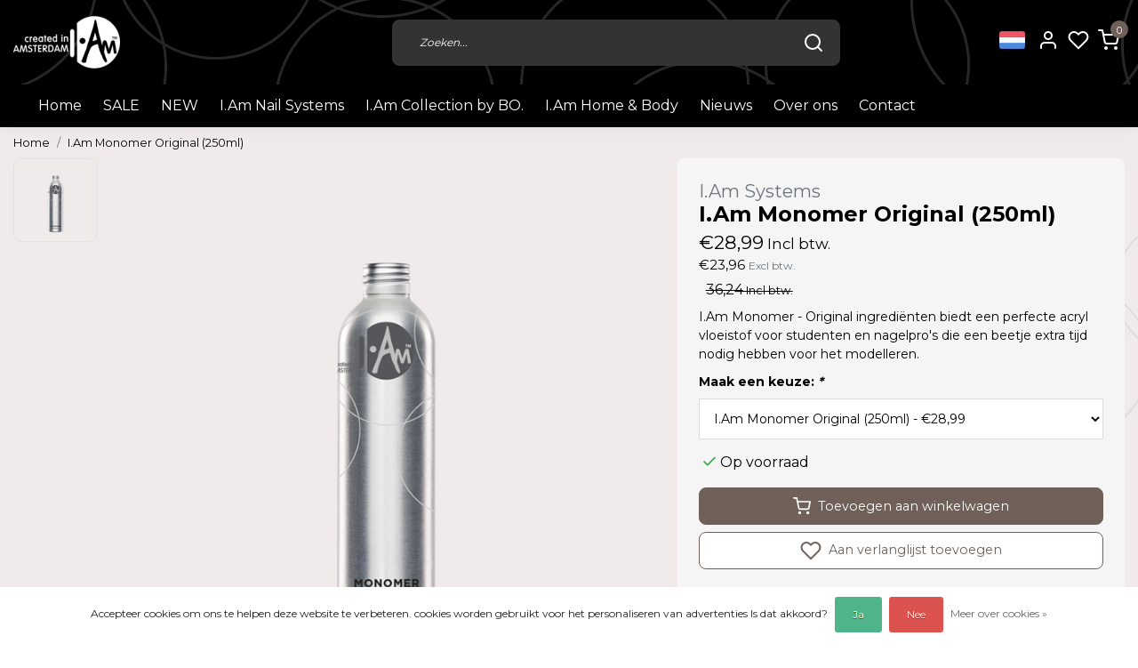

--- FILE ---
content_type: text/html;charset=utf-8
request_url: https://www.iamnailsystems.com/nl/iam-monomer-original-250ml.html
body_size: 18556
content:
<!DOCTYPE html>
<html lang="nl">
<head>
  <!--
    Dynamic Theme
    Theme by InStijl Media
    https://www.instijlmedia.nl
    
    If you are interested in our special offers or some customizaton, please contact us at support@instijlmedia.nl.
    -->
  <title>I.Am Monomer  Original (250ml)</title>
  <meta name="description" content="I.Am Monomer - Original ingrediënten biedt een perfecte acryl vloeistof voor studenten en nagelpro&#039;s die een beetje extra tijd nodig hebben voor het modelleren." />
  <meta name="keywords" content="I.Am, Systems, I.Am, Monomer, , Original, (250ml)" />
  <meta http-equiv="X-UA-Compatible" content="IE=Edge">
  <meta name="viewport" content="width=device-width">
  <meta name="apple-mobile-web-app-capable" content="yes">
  <meta name="apple-mobile-web-app-status-bar-style" content="black">
  <link rel="shortcut icon" href="https://cdn.webshopapp.com/shops/332479/themes/178415/v/1488793/assets/favicon.ico?20221228150055" type="image/x-icon" />
  <meta property="og:title" content="I.Am Monomer  Original (250ml)">
  <meta property="og:type" content="website">
  <meta property="og:description" content="I.Am Monomer - Original ingrediënten biedt een perfecte acryl vloeistof voor studenten en nagelpro&#039;s die een beetje extra tijd nodig hebben voor het modelleren.">
  <meta property="og:site_name" content="WWBD Group     ">
  <meta property="og:url" content="https://www.iamnailsystems.com/">
    <meta property="og:image" content="https://cdn.webshopapp.com/shops/332479/files/401765573/image.jpg">
  <meta property="og:image:width" content="1000px" />
  <meta property="og:image:height" content="525px" />
  	<link rel="preconnect" href="//ajax.googleapis.com">
	<link rel="preconnect" href="//cdn.webshopapp.com/">
	<link rel="preconnect" href="//cdn.webshopapp.com/">	
	<link rel="preconnect" href="//fonts.googleapis.com">
	<link rel="preconnect" href="//fonts.gstatic.com" crossorigin>
  <link rel="dns-prefetch" href="//ajax.googleapis.com">
	<link rel="dns-prefetch" href="//cdn.webshopapp.com/">
	<link rel="dns-prefetch" href="//cdn.webshopapp.com/">	
	<link rel="dns-prefetch" href="//fonts.googleapis.com">
	<link rel="dns-prefetch" href="//fonts.gstatic.com" crossorigin>
  <!-- Theme fonts -->
  <link href="//fonts.googleapis.com/css?family=Montserrat:400,300,600,700" rel="preload" as="style">
    <link href="//fonts.googleapis.com/css?family=Montserrat:400,300,600,700" rel="stylesheet">
	<!-- Theme CSS -->
  <link rel="stylesheet" href="https://cdn.webshopapp.com/shops/332479/themes/178415/assets/css-bootstrap.css?20260121110423" />
  <link rel="stylesheet" href="https://cdn.webshopapp.com/shops/332479/themes/178415/assets/css-owl-carousel.css?20260121110423" />
  <link rel="stylesheet" href="https://cdn.webshopapp.com/shops/332479/themes/178415/assets/style.css?20260121110423" />
  <link rel="stylesheet" href="https://cdn.webshopapp.com/shops/332479/themes/178415/assets/settings.css?20260121110423" />
  <script src="https://cdn.webshopapp.com/shops/332479/themes/178415/assets/js-jquery.js?20260121110423"></script>
  <!-- Google Tag Manager -->
      <meta charset="utf-8"/>
<!-- [START] 'blocks/head.rain' -->
<!--

  (c) 2008-2026 Lightspeed Netherlands B.V.
  http://www.lightspeedhq.com
  Generated: 21-01-2026 @ 12:22:52

-->
<link rel="canonical" href="https://www.iamnailsystems.com/nl/iam-monomer-original-250ml.html"/>
<link rel="alternate" href="https://www.iamnailsystems.com/nl/index.rss" type="application/rss+xml" title="Nieuwe producten"/>
<link href="https://cdn.webshopapp.com/assets/cookielaw.css?2025-02-20" rel="stylesheet" type="text/css"/>
<meta name="robots" content="noodp,noydir"/>
<meta name="google-site-verification" content="heFMepRGmjpGrfgYPCI8YE3trIOv3e_CCnz242NzaYU"/>
<meta name="google-site-verification" content="qB_54MiR-Y9mTHgOgy_pmXEjsFsMKfsSeDI_-kMDbMc"/>
<meta property="og:url" content="https://www.iamnailsystems.com/nl/iam-monomer-original-250ml.html?source=facebook"/>
<meta property="og:site_name" content="WWBD Group     "/>
<meta property="og:title" content="I.Am Monomer  Original (250ml)"/>
<meta property="og:description" content="I.Am Monomer - Original ingrediënten biedt een perfecte acryl vloeistof voor studenten en nagelpro&#039;s die een beetje extra tijd nodig hebben voor het modelleren."/>
<meta property="og:image" content="https://cdn.webshopapp.com/shops/332479/files/401765573/iam-systems-iam-monomer-original-250ml.jpg"/>
<script>
<!-- Google Tag Manager -->
<script>(function(w,d,s,l,i){w[l]=w[l]||[];w[l].push({'gtm.start':
new Date().getTime(),event:'gtm.js'});var f=d.getElementsByTagName(s)[0],
j=d.createElement(s),dl=l!='dataLayer'?'&l='+l:'';j.async=true;j.src=
'https://www.googletagmanager.com/gtm.js?id='+i+dl;f.parentNode.insertBefore(j,f);
})(window,document,'script','dataLayer','GTM-NVQJ438');</script>
<!-- End Google Tag Manager -->
</script>
<!--[if lt IE 9]>
<script src="https://cdn.webshopapp.com/assets/html5shiv.js?2025-02-20"></script>
<![endif]-->
<!-- [END] 'blocks/head.rain' -->
</head>
  
<body class="body osx webkit">
    <div id="wrapper" class="wrapper">
    <!-- Template -->
        <style>.header-inner{background-image:url(https://cdn.webshopapp.com/shops/332479/themes/178415/assets/img-cirkels-header.png?20260121110423)}</style>
<header id="header" class="header-black nav-theme sticky-top">
  <div class="header-inner bg-header text-header">
    <div class="container-ism">
      <div class="row">
                <div class="col-6 col-lg-4 pr-0 order-xl-1">
          <div class="logo d-flex  justify-content-start align-items-center h-100">
            <a href="" title="" onclick="mobileNav($(this));return false;" id="resNavOpener" class="link link-menu text-center text-header mr-2 d-xl-none d-block" data-target="#overlayNavigation">
              <div class="menu-icon">
              <span class="fa fa-bars" data-feather="menu" aria-hidden="true"></span>
              </div>
            </a>
            <a href="https://www.iamnailsystems.com/nl/" title="Iamnailsystems.com">
              <img src="https://cdn.webshopapp.com/shops/332479/themes/178415/v/1021473/assets/img-logo.png?20211206155414" alt="Iamnailsystems.com" class="img-logo img-fluid">
            </a>
          </div>
        </div>
        <div class="col-1 col-lg-5 w-100 d-lg-block d-none justify-content-center align-self-center order-xl-2">
                    <div id="search">
            <form role="search" action="https://www.iamnailsystems.com/nl/search/" method="get" id="formSearch" class="d-md-block d-none position-relative"  data-search-type="desktop">
               <div class="search-theme black input-group-append btn-shortrounded align-items-center">
                  <input type="search" class="form-control border-squared-right border-0 py-3 h-auto focus-0" autocomplete="off" placeholder="Zoeken..." value="" name="q" id="search-input" data-device="desktop">
                  <a href="" class="btn btn-theme border-squared-left mb-0 p-0 px-3" type="submit" title="Zoeken" onclick="$('#formSearch').submit();">
                    <i class="fa fa-search" data-feather="search"></i>
                  </a>
               </div>
              <div class="autocomplete hide">
                                  <div class="search-title-box text-body all text-center py-2 px-3">
                    <span>Alle categorieën <i><em>(0)</em></i></span>
                 </div>
                <div class="products products-livesearch row px-3 mb-3 clearfix"></div>
                <div class="notfound hide p-3">Geen producten gevonden...</div>
                <div class="more px-3 mb-3 clear">
                  <a class="btn btn-secondary btn-sm result-btn livesearch" href="https://www.iamnailsystems.com/nl/search/">
                    <span>Bekijk alle resultaten</span>
                  </a>
                </div>
              </div>
            </form>
          </div>
                            </div>
        <div class="col-6 col-lg-3 order-3">
          <div class="d-inline-block h-100 float-right">
                        <div class="header-search d-lg-none d-inline-block h-100">
              <button class="btn-search btn-nav border-0 p-0 m-0 h-100 bg-header text-header focus-0" onclick="mobileNav($(this));return false;" data-target="#overlaySearch">
                <i class="fa fa-lg fa-search" aria-hidden="true" data-feather="search"></i>
              </button>
            </div>
                        <div class="header-user header-languages d-none h-100">
              <div class="dropdown">
                <button class="btn-user btn-nav border-0 p-0 m-0 h-100 text-header focus-0" onclick="mobileNav($(this));return false;" data-target="#overlayUser">
                        							                  	<span class="flag flag-nl"></span>
                  	      						      							      						                </button>
            	</div>
            </div>
                        <div class="header-user d-inline-block h-100">
              <button class="btn-user btn-nav border-0 p-0 m-0 h-100 text-header focus-0" onclick="mobileNav($(this));return false;" data-target="#overlayUser">
                <i class="fa fa-lg fa-user-o" aria-hidden="true" data-feather="user"></i>
              </button>
            </div>
                        <div class="header-heart d-inline-block h-100">
              <a href="https://www.iamnailsystems.com/nl/account/wishlist/" class="btn-heart btn-nav border-0 p-0 m-0 h-100 text-header focus-0">
                <i class="fa fa-lg fa-heart-o" aria-hidden="true" data-feather="heart"></i>
              </a>
            </div>
                        <div class="header-cart d-inline-block h-100">
              <button class="btn-user btn-nav border-0 p-0 m-0 h-100 text-header focus-0 position-relative" onclick="mobileNav($(this));return false;" data-target="#overlayCart">
                <i class="fa fa-lg fa-shopping-cart" aria-hidden="true" data-feather="shopping-cart"></i>
                <span class="cart-count">0</span>
              </button>
            </div>
          </div>
        </div>

      </div>
    </div>
  </div>
            <nav id="megamenu" class="navbar navbar-expand-lg bg-navbar text-navbar py-0 d-xl-block d-none">
  <div class="container-ism">
    <div class="ism-mainnav">
      <ul class="nav mr-auto">
                        <li class="nav-item item  categories"><a href="https://www.iamnailsystems.com/nl/" class="nav-link">Home</a></li>
                          <li class="nav-item item  categories">
            <a href="https://www.iamnailsystems.com/nl/sale/" class="nav-link">SALE</a>
                    	</li>
                          <li class="nav-item item  categories">
            <a href="https://www.iamnailsystems.com/nl/new/" class="nav-link">NEW</a>
                                    <div class="subnav ism-dropdown">
                            	              	              	                                                              <ul class="subnav-col list-unstyled m-3">
                                          <li class="subitem">
                        <a href="https://www.iamnailsystems.com/nl/new/gel-polish/" title="Gel Polish">Gel Polish</a>
                                              </li>
                                          <li class="subitem">
                        <a href="https://www.iamnailsystems.com/nl/new/cat-eye/" title="Cat Eye">Cat Eye</a>
                                              </li>
                                          <li class="subitem">
                        <a href="https://www.iamnailsystems.com/nl/new/collections/" title="Collections">Collections</a>
                                              </li>
                                      </ul>
                              	            	            </div>
                    	</li>
                          <li class="nav-item item  categories">
            <a href="https://www.iamnailsystems.com/nl/iam-nail-systems-11216633/" class="nav-link">I.Am Nail Systems</a>
                                    <div class="subnav ism-megamenu">
                            	                            <div class="container-ism d-flex position-relative">                                  <ul class="subnav-col list-unstyled m-3">
                                          <li class="subitem">
                        <a href="https://www.iamnailsystems.com/nl/iam-nail-systems-11216633/soak-off-gel-polish-system/" title="Soak Off Gel Polish System">Soak Off Gel Polish System</a>
                                                <ul class="subsubnav list-unstyled p-0 m-0">
                                                     <li class="subsubitem active">
                    <a href="https://www.iamnailsystems.com/nl/iam-nail-systems-11216633/soak-off-gel-polish-system/nieuwe-kleuren/" title="Nieuwe kleuren">Nieuwe kleuren</a></li>
                                                     <li class="subsubitem">
                    <a href="https://www.iamnailsystems.com/nl/iam-nail-systems-11216633/soak-off-gel-polish-system/gel-polish-essentials/" title="Gel Polish Essentials">Gel Polish Essentials</a></li>
                                                     <li class="subsubitem">
                    <a href="https://www.iamnailsystems.com/nl/iam-nail-systems-11216633/soak-off-gel-polish-system/gel-polish-7ml/" title="Gel Polish 7ml">Gel Polish 7ml</a></li>
                                                     <li class="subsubitem">
                    <a href="https://www.iamnailsystems.com/nl/iam-nail-systems-11216633/soak-off-gel-polish-system/gel-polish-15ml/" title="Gel Polish 15ml">Gel Polish 15ml</a></li>
                                                     <li class="subsubitem">
                    <a href="https://www.iamnailsystems.com/nl/iam-nail-systems-11216633/soak-off-gel-polish-system/gel-polish-collection/" title="Gel Polish Collection">Gel Polish Collection</a></li>
                                                                            </ul>
                                              </li>
                                          <li class="subitem">
                        <a href="https://www.iamnailsystems.com/nl/iam-nail-systems-11216633/dual-forms/" title="Dual Forms">Dual Forms</a>
                                              </li>
                                          <li class="subitem">
                        <a href="https://www.iamnailsystems.com/nl/iam-nail-systems-11216633/acrygel/" title="Acrygel">Acrygel</a>
                                                <ul class="subsubnav list-unstyled p-0 m-0">
                                                     <li class="subsubitem active">
                    <a href="https://www.iamnailsystems.com/nl/iam-nail-systems-11216633/acrygel/acrygel/" title="Acrygel">Acrygel</a></li>
                                                     <li class="subsubitem">
                    <a href="https://www.iamnailsystems.com/nl/iam-nail-systems-11216633/acrygel/vloeistoffen/" title="Vloeistoffen">Vloeistoffen</a></li>
                                                     <li class="subsubitem">
                    <a href="https://www.iamnailsystems.com/nl/iam-nail-systems-11216633/acrygel/acrygel-essentials/" title="Acrygel Essentials ">Acrygel Essentials </a></li>
                                                                            </ul>
                                              </li>
                                      </ul>
                                  <ul class="subnav-col list-unstyled m-3">
                                          <li class="subitem">
                        <a href="https://www.iamnailsystems.com/nl/iam-nail-systems-11216633/acryl-system/" title="Acryl System">Acryl System</a>
                                                <ul class="subsubnav list-unstyled p-0 m-0">
                                                     <li class="subsubitem active">
                    <a href="https://www.iamnailsystems.com/nl/iam-nail-systems-11216633/acryl-system/acryl-vloeistoffen/" title="Acryl Vloeistoffen">Acryl Vloeistoffen</a></li>
                                                     <li class="subsubitem">
                    <a href="https://www.iamnailsystems.com/nl/iam-nail-systems-11216633/acryl-system/acryl-poeder/" title="Acryl Poeder">Acryl Poeder</a></li>
                                                     <li class="subsubitem">
                    <a href="https://www.iamnailsystems.com/nl/iam-nail-systems-11216633/acryl-system/acryl-kits/" title="Acryl Kits">Acryl Kits</a></li>
                                                                            </ul>
                                              </li>
                                          <li class="subitem">
                        <a href="https://www.iamnailsystems.com/nl/iam-nail-systems-11216633/brush-builder-system/" title="Brush Builder System">Brush Builder System</a>
                                                <ul class="subsubnav list-unstyled p-0 m-0">
                                                     <li class="subsubitem active">
                    <a href="https://www.iamnailsystems.com/nl/iam-nail-systems-11216633/brush-builder-system/brush-builder-kits/" title="Brush Builder Kits">Brush Builder Kits</a></li>
                                                     <li class="subsubitem">
                    <a href="https://www.iamnailsystems.com/nl/iam-nail-systems-11216633/brush-builder-system/brush-builder/" title="Brush Builder">Brush Builder</a></li>
                                                                            </ul>
                                              </li>
                                          <li class="subitem">
                        <a href="https://www.iamnailsystems.com/nl/iam-nail-systems-11216633/builder-gel-system/" title="Builder Gel System">Builder Gel System</a>
                                                <ul class="subsubnav list-unstyled p-0 m-0">
                                                     <li class="subsubitem active">
                    <a href="https://www.iamnailsystems.com/nl/iam-nail-systems-11216633/builder-gel-system/builder-gel-kits/" title="Builder Gel Kits">Builder Gel Kits</a></li>
                                                     <li class="subsubitem">
                    <a href="https://www.iamnailsystems.com/nl/iam-nail-systems-11216633/builder-gel-system/builder-gel/" title="Builder Gel">Builder Gel</a></li>
                                                                            </ul>
                                              </li>
                                      </ul>
                                  <ul class="subnav-col list-unstyled m-3">
                                          <li class="subitem">
                        <a href="https://www.iamnailsystems.com/nl/iam-nail-systems-11216633/desinfectie-removers-cleaners/" title="Desinfectie / Removers / Cleaners">Desinfectie / Removers / Cleaners</a>
                                              </li>
                                          <li class="subitem">
                        <a href="https://www.iamnailsystems.com/nl/iam-nail-systems-11216633/elektrische-apparaten/" title="Elektrische Apparaten">Elektrische Apparaten</a>
                                              </li>
                                          <li class="subitem">
                        <a href="https://www.iamnailsystems.com/nl/iam-nail-systems-11216633/fiab/" title="FIAB">FIAB</a>
                                              </li>
                                      </ul>
                                  <ul class="subnav-col list-unstyled m-3">
                                          <li class="subitem">
                        <a href="https://www.iamnailsystems.com/nl/iam-nail-systems-11216633/fiber-gel-system/" title="Fiber Gel System">Fiber Gel System</a>
                                                <ul class="subsubnav list-unstyled p-0 m-0">
                                                     <li class="subsubitem active">
                    <a href="https://www.iamnailsystems.com/nl/iam-nail-systems-11216633/fiber-gel-system/fiber-gel-kits/" title="Fiber Gel Kits">Fiber Gel Kits</a></li>
                                                     <li class="subsubitem">
                    <a href="https://www.iamnailsystems.com/nl/iam-nail-systems-11216633/fiber-gel-system/fiber-gel/" title="Fiber Gel">Fiber Gel</a></li>
                                                                            </ul>
                                              </li>
                                          <li class="subitem">
                        <a href="https://www.iamnailsystems.com/nl/iam-nail-systems-11216633/lijm/" title="Lijm">Lijm</a>
                                              </li>
                                          <li class="subitem">
                        <a href="https://www.iamnailsystems.com/nl/iam-nail-systems-11216633/penselen-instrumenten/" title="Penselen &amp; Instrumenten">Penselen &amp; Instrumenten</a>
                                              </li>
                                      </ul>
                                  <ul class="subnav-col list-unstyled m-3">
                                          <li class="subitem">
                        <a href="https://www.iamnailsystems.com/nl/iam-nail-systems-11216633/prep-products/" title="Prep Products">Prep Products</a>
                                              </li>
                                          <li class="subitem">
                        <a href="https://www.iamnailsystems.com/nl/iam-nail-systems-11216633/nail-art/" title="Nail Art">Nail Art</a>
                                              </li>
                                          <li class="subitem">
                        <a href="https://www.iamnailsystems.com/nl/iam-nail-systems-11216633/rubber-base-system/" title="Rubber Base System">Rubber Base System</a>
                                                <ul class="subsubnav list-unstyled p-0 m-0">
                                                     <li class="subsubitem active">
                    <a href="https://www.iamnailsystems.com/nl/iam-nail-systems-11216633/rubber-base-system/rubber-base-kits/" title="Rubber Base Kits">Rubber Base Kits</a></li>
                                                     <li class="subsubitem">
                    <a href="https://www.iamnailsystems.com/nl/iam-nail-systems-11216633/rubber-base-system/rubber-base/" title="Rubber Base">Rubber Base</a></li>
                                                                            </ul>
                                              </li>
                                      </ul>
                              	                <div class="menu-close">
                  <a href=" " title="" onclick="closeMenu();return false;">
                  	<i class="fa fa-close close" data-feather="x"></i>
                  </a>
                </div>
              	            	</div>            </div>
                    	</li>
                          <li class="nav-item item  categories">
            <a href="https://www.iamnailsystems.com/nl/iam-collection-by-bo/" class="nav-link">I.Am Collection by BO.</a>
                                    <div class="subnav ism-megamenu">
                            	                            <div class="container-ism d-flex position-relative">                                  <ul class="subnav-col list-unstyled m-3">
                                          <li class="subitem">
                        <a href="https://www.iamnailsystems.com/nl/iam-collection-by-bo/soak-off-gel-polish-systeem/" title="Soak Off Gel Polish Systeem">Soak Off Gel Polish Systeem</a>
                                                <ul class="subsubnav list-unstyled p-0 m-0">
                                                     <li class="subsubitem active">
                    <a href="https://www.iamnailsystems.com/nl/iam-collection-by-bo/soak-off-gel-polish-systeem/gel-polish-15ml/" title="Gel Polish 15ml">Gel Polish 15ml</a></li>
                                                     <li class="subsubitem">
                    <a href="https://www.iamnailsystems.com/nl/iam-collection-by-bo/soak-off-gel-polish-systeem/gel-polish-collections/" title="Gel Polish Collections">Gel Polish Collections</a></li>
                                                     <li class="subsubitem">
                    <a href="https://www.iamnailsystems.com/nl/iam-collection-by-bo/soak-off-gel-polish-systeem/cat-eye/" title="Cat Eye">Cat Eye</a></li>
                                                     <li class="subsubitem">
                    <a href="https://www.iamnailsystems.com/nl/iam-collection-by-bo/soak-off-gel-polish-systeem/cat-eye-collections/" title="Cat Eye Collections">Cat Eye Collections</a></li>
                                                                            </ul>
                                              </li>
                                      </ul>
                                  <ul class="subnav-col list-unstyled m-3">
                                          <li class="subitem">
                        <a href="https://www.iamnailsystems.com/nl/iam-collection-by-bo/salon-speed-systeem/" title="Salon Speed Systeem">Salon Speed Systeem</a>
                                                <ul class="subsubnav list-unstyled p-0 m-0">
                                                     <li class="subsubitem active">
                    <a href="https://www.iamnailsystems.com/nl/iam-collection-by-bo/salon-speed-systeem/soakable-builder-gel/" title="Soakable Builder Gel">Soakable Builder Gel</a></li>
                                                     <li class="subsubitem">
                    <a href="https://www.iamnailsystems.com/nl/iam-collection-by-bo/salon-speed-systeem/salon-speed-tips/" title="Salon Speed Tips">Salon Speed Tips</a></li>
                                                                            </ul>
                                              </li>
                                      </ul>
                                  <ul class="subnav-col list-unstyled m-3">
                                          <li class="subitem">
                        <a href="https://www.iamnailsystems.com/nl/iam-collection-by-bo/elektrische-apparaten/" title="Elektrische Apparaten">Elektrische Apparaten</a>
                                              </li>
                                      </ul>
                              	                <div class="menu-close">
                  <a href=" " title="" onclick="closeMenu();return false;">
                  	<i class="fa fa-close close" data-feather="x"></i>
                  </a>
                </div>
              	            	</div>            </div>
                    	</li>
                          <li class="nav-item item  categories">
            <a href="https://www.iamnailsystems.com/nl/iam-home-body/" class="nav-link">I.Am Home &amp; Body</a>
                                    <div class="subnav ism-megamenu">
                            	                            <div class="container-ism d-flex position-relative">                                  <ul class="subnav-col list-unstyled m-3">
                                          <li class="subitem">
                        <a href="https://www.iamnailsystems.com/nl/iam-home-body/geuren/" title="Geuren">Geuren</a>
                                                <ul class="subsubnav list-unstyled p-0 m-0">
                                                     <li class="subsubitem active">
                    <a href="https://www.iamnailsystems.com/nl/iam-home-body/geuren/black-energy/" title=" Black Energy"> Black Energy</a></li>
                                                     <li class="subsubitem">
                    <a href="https://www.iamnailsystems.com/nl/iam-home-body/geuren/blushing-bloom/" title="Blushing Bloom">Blushing Bloom</a></li>
                                                     <li class="subsubitem">
                    <a href="https://www.iamnailsystems.com/nl/iam-home-body/geuren/rose-bliss/" title="Rose Bliss">Rose Bliss</a></li>
                                                                            </ul>
                                              </li>
                                      </ul>
                                  <ul class="subnav-col list-unstyled m-3">
                                          <li class="subitem">
                        <a href="https://www.iamnailsystems.com/nl/iam-home-body/gift-sets/" title="Gift Sets">Gift Sets</a>
                                              </li>
                                      </ul>
                                  <ul class="subnav-col list-unstyled m-3">
                                          <li class="subitem">
                        <a href="https://www.iamnailsystems.com/nl/iam-home-body/iam-home-12655021/" title="I.Am Home">I.Am Home</a>
                                                <ul class="subsubnav list-unstyled p-0 m-0">
                                                     <li class="subsubitem active">
                    <a href="https://www.iamnailsystems.com/nl/iam-home-body/iam-home-12655021/room-spray/" title="Room Spray">Room Spray</a></li>
                                                                            </ul>
                                              </li>
                                      </ul>
                                  <ul class="subnav-col list-unstyled m-3">
                                          <li class="subitem">
                        <a href="https://www.iamnailsystems.com/nl/iam-home-body/iam-body/" title="I.Am Body">I.Am Body</a>
                                                <ul class="subsubnav list-unstyled p-0 m-0">
                                                     <li class="subsubitem active">
                    <a href="https://www.iamnailsystems.com/nl/iam-home-body/iam-body/body-cream/" title="Body Cream">Body Cream</a></li>
                                                     <li class="subsubitem">
                    <a href="https://www.iamnailsystems.com/nl/iam-home-body/iam-body/body-scrub/" title="Body Scrub">Body Scrub</a></li>
                                                     <li class="subsubitem">
                    <a href="https://www.iamnailsystems.com/nl/iam-home-body/iam-body/deodorant/" title="Deodorant">Deodorant</a></li>
                                                     <li class="subsubitem">
                    <a href="https://www.iamnailsystems.com/nl/iam-home-body/iam-body/hand-wash/" title="Hand Wash">Hand Wash</a></li>
                                                     <li class="subsubitem">
                    <a href="https://www.iamnailsystems.com/nl/iam-home-body/iam-body/shower-gel/" title="Shower Gel">Shower Gel</a></li>
                                                     <li class="subsubitem">
                    <a href="https://www.iamnailsystems.com/nl/iam-home-body/iam-body/shower-foam/" title="Shower Foam">Shower Foam</a></li>
                                                                              <li class="subsubitem">
                            <a href="https://www.iamnailsystems.com/nl/iam-home-body/iam-body/" title="I.Am Body" class="btn-link">Bekijk alles</a>
                          </li>
                                                  </ul>
                                              </li>
                                      </ul>
                              	                <div class="menu-close">
                  <a href=" " title="" onclick="closeMenu();return false;">
                  	<i class="fa fa-close close" data-feather="x"></i>
                  </a>
                </div>
              	            	</div>            </div>
                    	</li>
                          <li class="nav-item item  categories">
            <a href="https://www.iamnailsystems.com/nl/nieuws/" class="nav-link">Nieuws</a>
                    	</li>
                                        <li class="nav-item item ">
          <a href="https://www.iamnailsystems.com/nl/service/about/" title="Over ons" class="nav-link">Over ons</a>
        </li>
                                <li class="nav-item item ">
          <a href="https://www.iamnailsystems.com/nl/service/" title="Contact" class="nav-link">Contact</a>
        </li>
                      </ul>
    </div>
  </div>
</nav>      </header>    	<div class="ism-messages">
      	    	</div>
          		<!-- PRODUCT META -->
<div itemscope itemtype="http://schema.org/Product">
  <meta itemprop="name" content="I.Am Systems I.Am Monomer  Original (250ml)">
  <meta itemprop="url" content="https://www.iamnailsystems.com/nl/iam-monomer-original-250ml.html">
 	<meta itemprop="brand" content="I.Am Systems" />  <meta itemprop="description" content="I.Am Monomer - Original ingrediënten biedt een perfecte acryl vloeistof voor studenten en nagelpro&#039;s die een beetje extra tijd nodig hebben voor het modelleren." />  <meta itemprop="image" content="https://cdn.webshopapp.com/shops/332479/files/401765573/300x300x2/iam-systems-iam-monomer-original-250ml.jpg" />  
  <meta itemprop="gtin13" content="1116084021905" />  <meta itemprop="mpn" content="1212161007" />  <meta itemprop="sku" content="0" />  
  <div itemprop="offers" itemscope itemtype="http://schema.org/Offer">
    <meta itemprop="priceCurrency" content="EUR">
    <meta itemprop="price" content="28.99" />
    <meta itemprop="url" content="https://www.iamnailsystems.com/nl/iam-monomer-original-250ml.html">
    <meta itemprop="priceValidUntil" content="2027-01-21" />
    <meta itemprop="itemCondition" itemtype="https://schema.org/OfferItemCondition" content="https://schema.org/NewCondition"/>
      </div>
  </div><!-- PRODUCT TEMPLATE -->
<main id="productpage" class="main pt-30px pt-0">
  <div class="container-ism">  <nav class="d-inline-block" aria-label="breadcrumb">
    <ol class="breadcrumb bg-transparent d-flex px-0 py-2 mb-0">
      <li class="breadcrumb-item small"><a href="https://www.iamnailsystems.com/nl/" title="Home" class="text-body">Home</a></li>
            <li class="breadcrumb-item small active"><a href="https://www.iamnailsystems.com/nl/iam-monomer-original-250ml.html" title="I.Am Monomer  Original (250ml)" class="text-theme">I.Am Monomer  Original (250ml)</a></li>
          </ol>
  </nav>
</div>          <div class="product-top">
  <div class="product-dropdown">
    <div class="container-ism">
      <div class="product-dropdown-wrap row justify-content-between align-items-center">
        <div class="product-dropdown-info d-flex align-items-center col-xl-8 col-md-6 col-12">
          <div class="product-dropdown-thumb">
          	<img src="https://cdn.webshopapp.com/shops/332479/files/401765573/65x65x2/iam-systems-iam-monomer-original-250ml.jpg" alt="I.Am Systems I.Am Monomer  Original (250ml)" class="product-thumbnail" />
        	</div>
          <div class="product-details ml-2">
            <strong class="product-title font-weight-bold" itemprop="name" content="I.Am Systems I.Am Monomer  Original (250ml)">I.Am Monomer  Original (250ml)</strong>
            <div class="price price-offer">
                <span class="price-old line-through">€36,24</span>                <strong class="price-new">€28,99</strong>
                             </div>
          </div>
        </div>
        <div class="product-dropdown-cart d-flex justify-lg-content-end justify-content-between text-right my-lg-0 my-2 col-xl-4 col-md-6 col-12">
          <a href="javascript:;" onclick="$('#product_configure_form').submit();" class="btn btn-incart btn-darken btn-shortrounded btn-block btn-shoppingcart no-effect" title="Toevoegen aan winkelwagen">
            <span class="text">Toevoegen aan winkelwagen</span>
                        <span class="icon d-lg-inline-block d-none"><i class="fa fa-shopping-cart"></i></span>
                      </a>
                    <a href="https://www.iamnailsystems.com/nl/account/wishlistAdd/129378859/?variant_id=256767857" title="Aan verlanglijst toevoegen" class="btn btn-wishlist text-body bg-white btn-darken btn-shortrounded btn-block mt-0 ml-2 mb-0">
                        <span class="icon d-lg-inline-block d-none">
            <i class="fa fa-heart-o mr-1" data-feather="heart" aria-hidden="true" height="18" width="18"></i></span> 
                        Aan verlanglijst toevoegen
          </a>
                  </div>
      </div>
    </div>
  </div>
  <div class="container-ism">
      <div class="product-top">
        <div class="row">
        <!-- Tablet & PC Image slider -->  
                <div class="col-md-6 col-xl-7 d-none d-sm-block">
          <div class="ism-product-slider sticky">
                        <div class="row">
                <div class="order-2 order-xl-1 col-md-12 col-xl-2">
                  <div class="ism-thumb-row row">
                                        <div class="ism-thumb col-md-4 col-xl-12 mb-3">
                      <a data-image-id="401765573" class="active">
                                                <img src=" " data-src="https://cdn.webshopapp.com/shops/332479/files/401765573/174x174x3/iam-monomer-original-250ml.jpg" title="I.Am Monomer  Original (250ml)" alt="I.Am Monomer  Original (250ml)" class="lazy img-fluid btn-shortrounded border cursor-hover"/>
                                              </a>
                    </div>
                                      </div>
                </div>
                                
                              <div class="order-1 order-xl-2 col-md-12 col-xl-10 mb-5 mb-xl-0 pr-xl-4">
                                <div class="ism-product-images">
                                        <div class="item text-center">
                      <a href="https://cdn.webshopapp.com/shops/332479/files/401765573/iam-monomer-original-250ml.jpg" data-fancybox="gallery" class="position-relative  first" data-image-id="401765573">
                                                <img src=" " data-src="https://cdn.webshopapp.com/shops/332479/files/401765573/642x642x3/iam-monomer-original-250ml.jpg" title="I.Am Monomer  Original (250ml)" alt="I.Am Monomer  Original (250ml)" class="lazy img-fluid btn-shortrounded">
                                                <div class="enlarge text-body small text-md-right text-center"><i class="fa fa-search-plus" aria-hidden="true"></i><span class="pl-2">Afbeelding vergroten</span></div>
                      </a>
                    </div>
                                        </div>  
                    <div class="d-flex justify-content-center align-items-center">
                 
                </div>
              </div>
            </div>
                  </div>
        </div>
                          <div class="col-md-6 col-xl-5">
            <div class="row">
              <div class="col-md-12">
                <div class="product-cart-details bg-light btn-shortrounded p-3 p-md-4 mb-3 clearfix">
                  <div class="product-title">
                  <span class="brand-title h5 text-muted d-inline-block align-middle mr-2">I.Am Systems</span>                  <h1 class="product-title h4 font-weight-bold mb-0">I.Am Monomer  Original (250ml)</h1>
                </div>
                                  <div id="productPrice" class="mb-2">
                    <div class="product-price">
  <div class="d-block">
          <div class="d-flex flex-column">
    <span class="price-new d-inline-block">€28,99<span class="small"> Incl btw.</span></span>
    <span class="price-new d-inline-block text-muted">€23,96<span class="small text-muted pl-1">Excl btw.</span></span>
    </div>
    
    <div class="pl-md-2 d-inline-block"><del>36,24<span class="small"> Incl btw.</span></del></div>
      </div>
</div>
<div class="product-shipping-cost text-muted">
	  </div>                  </div>
                 	                                    <div class="product-description">
                  	<p class="small-xs mb-2">I.Am Monomer - Original ingrediënten biedt een perfecte acryl vloeistof voor studenten en nagelpro&#039;s die een beetje extra tijd nodig hebben voor het modelleren.</p>
                  </div>
                  									                                    <form action="https://www.iamnailsystems.com/nl/cart/add/256767857/" id="product_configure_form" method="post">  
                    <div class="product-custom mb-3 d-none">
                                            	                        <input type="hidden" name="bundle_id" id="product_configure_bundle_id" value="">
<div class="product-configure">
  <div class="product-configure-variants"  aria-label="Select an option of the product. This will reload the page to show the new option." role="region">
    <label for="product_configure_variants">Maak een keuze: <em aria-hidden="true">*</em></label>
    <select name="variant" id="product_configure_variants" onchange="document.getElementById('product_configure_form').action = 'https://www.iamnailsystems.com/nl/product/variants/129378859/'; document.getElementById('product_configure_form').submit();" aria-required="true">
      <option value="256767857" selected="selected">I.Am Monomer  Original (250ml) - €28,99</option>
    </select>
    <div class="product-configure-clear"></div>
  </div>
</div>

                                          </div>
                    <div class="delivery-stock mb-3 align-items-center">
                        <div class="stock d-inline-block align-middle mr-1">
                                                                              <div class="in-stock d-inline-flex align-items-center"><i data-feather="check" height="18" class="fa fa-check text-success"></i>Op voorraad</div>
                                                                                                  </div>
                                          </div>
                  	                    <div class="mt-3 d-flex">
                    	<div class="d-block w-100">
                                                <a href="javascript:;" onclick="$('#product_configure_form').submit();return false" class="btn btn-incart btn-darken btn-shortrounded d-flex align-items-center justify-content-center py-2 w-100" title="Toevoegen aan winkelwagen" data-product='{"title":"I.Am Monomer  Original (250ml)","price":"28,99","img":"https://cdn.webshopapp.com/shops/332479/files/401765573/220x210x2/image.jpg"}' >
                          <i class="fa fa-shopping-cart pr-1 mr-1" data-feather="shopping-cart" aria-hidden="true"></i>Toevoegen aan winkelwagen
                        </a>
                                              </div>
                  	</div>
                                      <div class="col pt-2 px-0">
                    <a href="https://www.iamnailsystems.com/nl/account/wishlistAdd/129378859/?variant_id=256767857" title="Aan verlanglijst toevoegen" class="btn btn-wishlist text-body btn-block bg-white btn-darken btn-shortrounded mb-2">
                    <i class="fa fa-heart-o mr-1" data-feather="heart" aria-hidden="true"></i> Aan verlanglijst toevoegen
                    </a>
                  </div>
                                                      </form>
                </div>
                <ul class="product-usp list-unstyled mb-0">
                  	                  	                    <!--                     <li class="py-1">
                      <i class="fa fa-check text-success" data-feather="check" height="18" aria-hidden="true"></i>
                      <strong>Meer informatie? </strong><a href="https://www.iamnailsystems.com/nl/service/?message=Ik heb een vraag over dit product.&amp;subject=I.Am%20Monomer%20%20Original%20%28250ml%29#customerservice" class="text-body scroll">Neem contact op over dit product</a>
                    </li> -->
                                     </ul>
              </div>
            </div>
          </div>
        </div>
      </div>
  </div>
</div>
<div class="product-bottom pt-lg-5 pt-2">
  <div class="container-ism">
    <div class="row">
      <div class="col-12">
        <div class="block-information">
                    <div class="block-box block-info mb-lg-3 mb-2">
            <div class="title-box h4 text-headings mb-lg-3 mb-0">
              <strong>Productomschrijving</strong>
            </div>
                        <div id="info" class="content-box show">
              <p><u><b>Product </b></u><u><b>beschrijving</b></u></p>
<p>I.Am Monomer - Original ingrediënten biedt een perfecte acryl vloeistof voor studenten en nagelpro's die een beetje extra tijd nodig hebben voor het modelleren. De I.Am Monomer - Original, gebruikt in combinatie met I.Am Polymers biedt een medium set tijd. Deze op maat gemaakte mix van ingrediënten zorgt voor een superieure hechting, kleurstabiliteit en een perfecte balans van stijfheid en taaiheid (vrijwel geen chippen of barsten) in de kunstnagel. Verminderde geur bij professioneel gebruik en in een professionele omgeving.</p>
<p>Beschikbaar in: 50ml, 100ml, 250ml, 1000ml</p>
<p><u><b>Kenmerken</b></u><u><b> &amp; </b></u><u><b>voordelen</b></u></p>
<ul>
<li>Superieure hechting</li>
<li>Kleurstabiliteit</li>
<li>Perfect evenwicht tussen stevigheid en bestendigheid</li>
<li>Mengverhouding 1,5 - 2 delen vloeistof op 1 deel poeder</li>
<li>Medium uithardingstijd</li>
</ul>
<p><u><b>Gebruik</b></u></p>
<p>Combineer I.Am Acrylic Powders met de I.Am Monomer – Original om mooie sterke nagels te creëren. De aanbreng tijd kan variëren naargelang de weersomstandigheden. Extreem warm weer kan het product sneller doen uitharden of extreem koud weer kan het product langzamer doen uitharden. Aanbevolen mengverhouding: 1½ deel vloeistof en 1 deel poeder. Het kan nodig zijn om de verhouding monomer-polymer enigszins aan te passen aan de weersomstandigheden, maar dit zal geen invloed hebben op de sterkte of duurzaamheid.</p>
<p>1.Volg de stappen voor de voorbereiding van de natuurlijke nagel.</p>
<p>2.Breng een dun laagje I.Am Air Dry Bonder of I.Am Acid Free Primer aan op de natuurlijke nagels en laat het ongeveer 30 seconden aan de lucht drogen. Het product zal lichtjes kleverig blijven.</p>
<p>3.Steek je I.Am Acrylic Application Brush in de I.Am Monomer. Veeg het overtollige monomer weg, afhankelijk van de grootte van de kraal die je wenst te gebruiken.</p>
<p>4.Steek de I.Am Acrylic Application Brush in de I.Am Acrylic Powder naar keuze.</p>
<p>5.Plaats het eerste bolletje op de vrije rand. Gebruik de punt van je penseel en breng zachtjes (druk) de zijkanten van het bolletje naar elke kant van de vrije rand. Houdt het penseel half nat om het product werkbaar te houden. Vervaag/blend het product zachtjes op de natuurlijke nagel.</p>
<p>6.Plaats een tweede bolletje op het midden van de natuurlijke nagelplaat. Leidt het product van links naar rechts (linker en rechter laterale zijwallen van de natuurlijke nagel). Vervaag/blend het product richting de nagelriem. Stop de zijranden van de nagel goed in met acryl en vorm een dunne schone rand, zonder de huid aan te raken. Het resterende acryl dien je zachtjes over de vrije rand uit te strijken.</p>
<p>7.Breng een derde bolletje aan bij de nagelriem. Laat een millimeter ruimte vrij rondom de nagelriem. De omliggende huid nooit met acryl aanraken! Een dunne laag bij de nagelriem zorgt voor een natuurlijke, goed uitziende en duurzame nagelverlenging. Luchtrandjes worden voorkomen door het goed aandrukken van de acryl en een geleidelijke dunne overgang naar de natuurlijke nagel bij de nagelriem.</p>
<p>8.Volg de vijltechniek stappen om de nagels in vorm te vijlen indien nodig.</p>
<p>9.Volg de stappen voor het aanbrengen van I.Am Soak Off Top Gel.</p>
            </div>
                                  </div>
                                                            <div class="block-box block-spec mb-lg-3 mb-2">
            <div id="code" class="content-box show">
              <table class="table table-borderless mb-0">
                <tr>
                  <td class="text border-0 p-0"><strong>Product informatie</strong></td>
                  <td class="border-0 p-0"></td>
                </tr>
                                <tr>
                  <td class="text-muted border-0 p-0">Merk</td>
                  <td class="border-0 p-0"><a href="https://www.iamnailsystems.com/nl/brands/iam-systems/" title="I.Am Systems"><u>I.Am Systems</u></a></td>
                </tr>
                                                 <tr>
                  <td class="text-muted border-0 p-0">Artikelcode</td>
                  <td class="border-0 p-0">1212161007</td>
                </tr>
                                                                 <tr>
                  <td class="text-muted border-0 p-0">EAN</td>
                  <td class="border-0 p-0">1116084021905</td>
                </tr>
                              </table>
            </div>
        	</div>
                </div>
                      </div>
      <div class="col-12">
            	</div>
		</div>
	</div>
</div>
  </main>          <div id="theme-contact" class="bg-contact text-contact py-3">
    <div class="container-ism pt-3 pb-2">
        <div class="row">
          <div class="col-12 col-md-12 col-lg-4">
            <form id="formNewsletter" action="https://www.iamnailsystems.com/nl/account/newsletter/" method="post">
              <div class="form-group">
                <label for="formNewsletterEmail"><strong>Abonneer je op onze nieuwsbrief</strong></label>
                <input type="hidden" name="key" value="e73417eb3daa1c068a743f2f4df62f93">
                <div class="input-group-append">
                  <input type="email" name="email" id="formNewsletterEmail" class="form-control btn-shortrounded border-squared-right h-auto" aria-describedby="emailHelp" placeholder="Enter your e-mail">
                  <button type="submit" onclick="$('#formNewsletter').submit(); return false;" title="Subscribe" class="btn btn-theme btn-darken btn-shortrounded product-tag border-squared-left mb-0 p-0 px-3">Abonneer</button>
              	</div>
              </div>
            </form>
          </div>
          <div class="col-12 col-md-6 col-lg-4 col-xl pr0 pl0 d-flex justify-content-start justify-content-lg-center">
            <div class="d-flex align-items-center">
              <div class="contact-icon mr-3">
                <svg class="fa fa-user fa-lg" data-feather="user" width="32" height="32"></svg>
              </div>
              <div class="account-content">
                <a href="https://www.iamnailsystems.com/nl/account/" title="Mijn account" class="text-contact">                <div class="title-box font-weight-bold">
                  <strong>Mijn account</strong>
                </div>
                <div class="content-box">
                  Snel regelen in je account. Volg je bestelling, betaal facturen  of retourneer een artikel.
                </div>
                </a>            	</div>
            </div>
          </div>
          <div class="col-12 col-md-6 col-lg-3 col-xl pr0 pl0 d-flex justify-content-start justify-content-lg-center">
           	<div class="d-flex align-items-center">
              <div class="contact-icon mr-3">
                <svg class="fa fa-comment-o fa-lg" data-feather="message-square" width="32" height="32"></svg>
              </div>
              <div class="contact-content">
                <a href="https://www.iamnailsystems.com/nl/service/" title="Vragen?" class="text-contact">                  <div class="contact-content-title font-weight-bold">
                    <strong>Vragen?</strong>
                  </div>
                  <div class="contact-content-subtitle">
                    We helpen je graag. Neem gerust contact op met onze klantenservice. 
                  </div>
                </a>            	</div>
            </div>
          </div>
        </div>
    </div>
</div>    <footer id="footer">
  <div class="container-ism pt-md-5 pt-3">
    <div class="row">
            <div class="col-12 col-md-6 col-lg-3">
        <div class="title-box h5 text-footer mb-2">
                    <strong>Klantenservice</strong>
                            </div>     
        <div id="servicelinks" class="content-box show">
          <ul class="list-unstyled text-small">
                        <li><a class="text-footer" href="https://www.iamnailsystems.com/nl/service/" title="Contact">Contact</a></li>
                        <li><a class="text-footer" href="https://www.iamnailsystems.com/nl/service/about/" title="Over ons">Over ons</a></li>
                        <li><a class="text-footer" href="https://www.iamnailsystems.com/nl/service/general-terms-conditions/" title="Algemene voorwaarden">Algemene voorwaarden</a></li>
                        <li><a class="text-footer" href="https://www.iamnailsystems.com/nl/service/payment-methods/" title="Betaalmethoden">Betaalmethoden</a></li>
                        <li><a class="text-footer" href="https://www.iamnailsystems.com/nl/service/privacy-policy/" title="Privacy Policy">Privacy Policy</a></li>
                        <li><a class="text-footer" href="https://www.iamnailsystems.com/nl/service/shipping-returns/" title="Verzenden &amp; retourneren">Verzenden &amp; retourneren</a></li>
                      </ul>
      	</div>
      </div>
       <div class="col-12 col-md-6 col-lg-3">
				<div class="title-box h5 text-footer mb-2">
                     <strong>Mijn account</strong>
                            </div>       
        <div id="myacc" class="content-box show">
          <ul class="list-unstyled text-small">
                        <li><a class="text-footer" href="https://www.iamnailsystems.com/nl/account/login/" title="Inloggen">Inloggen</a></li>
                        <li><a class="text-footer" href="https://www.iamnailsystems.com/nl/account/orders/" title="Mijn bestellingen">Mijn bestellingen</a></li>
            <li><a class="text-footer" href="https://www.iamnailsystems.com/nl/account/wishlist/" title="Mijn verlanglijst">Mijn verlanglijst</a></li>
                      </ul>
      	</div>
               </div>
      <div class="col-12 col-md-6 col-lg-3">
        <div class="title-box h5 text-footer mb-2">
                    <strong>Categorieën</strong>
                             </div>  
        <div id="cate" class="content-box show">
          <ul class="list-unstyled text-small">
                        <li><a class="text-footer" href="https://www.iamnailsystems.com/nl/sale/" title="SALE">SALE</a></li>
                        <li><a class="text-footer" href="https://www.iamnailsystems.com/nl/new/" title="NEW">NEW</a></li>
                        <li><a class="text-footer" href="https://www.iamnailsystems.com/nl/iam-nail-systems-11216633/" title="I.Am Nail Systems">I.Am Nail Systems</a></li>
                        <li><a class="text-footer" href="https://www.iamnailsystems.com/nl/iam-collection-by-bo/" title="I.Am Collection by BO.">I.Am Collection by BO.</a></li>
                        <li><a class="text-footer" href="https://www.iamnailsystems.com/nl/iam-home-body/" title="I.Am Home &amp; Body">I.Am Home &amp; Body</a></li>
                        <li><a class="text-footer" href="https://www.iamnailsystems.com/nl/nieuws/" title="Nieuws">Nieuws</a></li>
                      </ul>
        </div>
      </div>
      <div class="col-12 col-md-6 col-lg-3">
        <div class="block-box mb-4">
          <div class="title-box h5 text-footer mb-2">
                         <strong>Contactgegevens</strong>
                                  </div>          
          <div id="contacts" class="content-box show mb-3">
            <div class="contact-info"> 
              <div class="content-box">  
                <span class="text-footer">WWBD GROUP</span>
                <ul class="list-unstyled text-footer">
                  <li class="d-flex align-items-top align-middle"><svg class="fa fa-lg fa-phone mr-1" data-feather="phone" height="24"></svg><span>+31(0) 40 206 95 09</span></li>                  <li class="d-flex align-items-top align-middle"><svg class="fa fa-lg fa-envelope mr-1" data-feather="mail" height="24"></svg><span><a href="/cdn-cgi/l/email-protection" class="__cf_email__" data-cfemail="046777447373666063766b71742a676b69">[email&#160;protected]</a></span></li>                  <li class="d-flex align-items-top align-middle"><svg class="fa fa-lg fa-map-marker mr-1" data-feather="map-pin" height="24"></svg><span>De Run 4221 <br />5503 LM Veldhoven - Netherlands</span></li>                </ul>
                <ul class="list-unstyled text-footer">
                	<li>KvK Number: 83902147</li>                	<li>BTW-number: NL863026758B01</li>                	<li>Bankrekening: NL82 INGB 0674 6979 52 </li>              	</ul>
              </div>
            </div>
                                                                        <div class="social-networks">
              <a href="https://www.facebook.com/IAM-Nail-Systems-108843201643058" target="_blank" class="text-footer"><i class="fa fa-lg pr-2 fa-facebook"></i></a>                                                                                    <a href="https://www.instagram.com/iam.systems/" target="_blank" class="text-footer"><i class="fa fa-lg pr-2 fa-instagram"></i></a>            </div>
                      </div>
        </div>
      </div>
      <div class="col-12 cl-md-6 col-lg-3">
        <div class="d-flex flex-column mb-5">
        	<span class="text text-footer mb-3">I.Am is created by the WWBD Group:</span>
          <a href="https://www.wwbdgroup.com/" target="_blank">
            <img width="176" src="https://cdn.webshopapp.com/shops/332479/themes/178415/assets/img-logo-wwbd.png?20260121110423">
          </a>
        </div>
      </div>
    </div>
  </div>
</footer>
<div id="footer-bottom">
  <div class="container-ism">
    <div class="row justify-content-between align-items-center">
      <div class="copyright col-lg-5 col-12 py-2">
        <span class="small">© Copyright 2026 - WWBD Group      | Realisatie<a href="https://www.instijlmedia.nl" target="_blank" title="InStijl Media" class="text-copy"> InStijl Media</a></span>
        <span class="small"><br />
                    <a href="https://www.iamnailsystems.com/nl/service/general-terms-conditions/"  class="text-muted" title="Algemene voorwaarden">Algemene voorwaarden</a>
                    | <a href="https://www.iamnailsystems.com/nl/service/disclaimer/"  class="text-muted" title="Disclaimer">Disclaimer</a>
                    | <a href="https://www.iamnailsystems.com/nl/service/privacy-policy/"  class="text-muted" title="Privacy Policy">Privacy Policy</a>
                    | <a href="https://www.iamnailsystems.com/nl/sitemap/"  class="text-muted" title="Sitemap">Sitemap</a>
         | 
        <a href="https://www.iamnailsystems.com/nl/index.rss" target="_blank" title="RSS WWBD Group     " class="text-muted">RSS Feed</a>        </span>
      </div>
      <div class="Payments col-lg-7 col-12 text-lg-right py-xl-0 py-2">
        <div class="paymentMethods paymentMethods-originals">
                    <img src="https://cdn.webshopapp.com/assets/icon-payment-ideal.png?2025-02-20" title="iDEAL" alt="iDEAL" />
                    <img src="https://cdn.webshopapp.com/assets/icon-payment-visa.png?2025-02-20" title="Visa" alt="Visa" />
                    <img src="https://cdn.webshopapp.com/assets/icon-payment-mastercard.png?2025-02-20" title="MasterCard" alt="MasterCard" />
                    <img src="https://cdn.webshopapp.com/assets/icon-payment-mistercash.png?2025-02-20" title="Bancontact" alt="Bancontact" />
                    <img src="https://cdn.webshopapp.com/assets/icon-payment-maestro.png?2025-02-20" title="Maestro" alt="Maestro" />
                    <img src="https://cdn.webshopapp.com/assets/icon-payment-belfius.png?2025-02-20" title="Belfius" alt="Belfius" />
                    <img src="https://cdn.webshopapp.com/assets/icon-payment-americanexpress.png?2025-02-20" title="American Express" alt="American Express" />
                    <img src="https://cdn.webshopapp.com/assets/icon-payment-kbc.png?2025-02-20" title="KBC" alt="KBC" />
                    <img src="https://cdn.webshopapp.com/assets/icon-payment-klarnapaylater.png?2025-02-20" title="Klarna Pay Later" alt="Klarna Pay Later" />
                            
        </div>
      </div>
    </div>
  </div>
</div>        <!-- END Template -->
  </div>
          <!-- Theme Navs -->
      	<div id="overlayUser" class="overlay" onclick="mobileNav($(this));return false;" data-target="#overlayUser">
  <div class="overlay-content">
		<div class="overlay-header bg-white text-body font-weight-bold border-bottom">
      <h5 class="overlay-title">Mijn account</h5>
     <button type="button" class="close" onclick="mobileNav($(this));return false;" data-target="#overlayUser">
        <span class="fa fa-times" data-feather="x" aria-hidden="true"></span>
      </button>
    </div>
    <div class="overlay-body">
        <div class="container-ism text-left py-4">
            <div class="row">
                <div class="col-12">
                                        You are not logged in. Log in to make use of all the benefits. Or create an account now.
                                    </div>
            </div>
            <div class="row">
                <div class="col-12">
                                      	<form method="post" id="ism-loginForm" action="https://www.iamnailsystems.com/nl/account/loginPost/?return=https%3A%2F%2Fwww.iamnailsystems.com%2Fnl%2Fiam-monomer-original-250ml.html">
                      <input type="hidden" name="key" value="e73417eb3daa1c068a743f2f4df62f93" />
                      <input type="hidden" name="type" value="login" />
                      <div class="form-group">
                         <label for="ismLoginEmail" class="small">E-mailadres</label>
                         <input type="email" name="email" class="form-control" id="ismLoginEmail" placeholder="Naam" autocomplete='email' required>
                      </div>
                      <div class="form-group mb-0">
                         <label for="ismLoginPassword" class="small">Wachtwoord</label>
                         <input type="password" name="password" class="form-control" id="ismLoginPassword" placeholder="Wachtwoord" autocomplete='current-password' required>
                      </div>
                      <div class="d-block align-items-center w-100 mt-3">
                        <button type="submit" class="btn btn-theme d-block w-100 btn-darken btn-shortrounded mb-2"><i class="fa fa-user-circle-o pr-2" aria-hidden="true"></i>Log in</button>
                      <a href="https://www.iamnailsystems.com/nl/account/register/" class="btn btn-secondary d-block btn-darken btn-shortrounded"><i class="fa fa-plus pr-2" aria-hidden="true"></i>Registreren</a>
                        <a class="link text-muted text-right" href="https://www.iamnailsystems.com/nl/account/password/"><small>Wachtwoord vergeten?</small></a>
                      </div>
                  </form>
                                    </div>
            </div>
        </div>
		</div>
        <div class="overlay-header bg-light text-body mb-2">
      <div class="row">
        <div class=" col-12"><h5 class="overlay-title">Taal</h5></div>
      </div>
    </div>
    <div class="overlay-body">
      <div class="container">
        <div class="row">
                    <div class="languages col-12">
            
    

<a href="https://www.iamnailsystems.com/nl/go/product/129378859" title="Nederlands" lang="nl" class="text-dark text-underline-0">
  <div class="row row-hover py-2">
      <div class="col-12 d-flex align-items-center">
        <span class="flag flag-nl"></span>
        <span class="ml-2">Nederlands</span>
      </div>
  </div>
</a>
<a href="https://www.iamnailsystems.com/en/go/product/129378859" title="English" lang="en" class="text-dark text-underline-0">
  <div class="row row-hover py-2">
      <div class="col-12 d-flex align-items-center">
        <span class="flag flag-en"></span>
        <span class="ml-2">English</span>
      </div>
  </div>
</a>
          </div>
                          	</div>
      </div>
    </div>
      </div>
</div>    	<div id="overlayCart" class="overlay" onclick="mobileNav($(this));return false;" data-target="#overlayCart">
  <div class="overlay-content">
		<div class="overlay-header bg-white text-body font-weight-bold border-bottom">
      <h5 class="overlay-title">Winkelwagen</h5>
      <button type="button" class="close" onclick="mobileNav($(this));return false;" data-target="#overlayCart">
        <span class="fa fa-times" data-feather="x" aria-hidden="true"></span>
      </button>
    </div>
    <div class="overlay-body">
    	<div class="container-ism cart-products">
                <div class="row text-center py-4">
          <div class="col">
            Uw winkelwagen is leeg
          </div>
        </div>
              </div>
  	</div>
    <div class="overlay-footer-total d-flex align-items-center">
      <div class="container text-center">
      	<div class="row">
        	<div class="col-12">
          	<div id="modal-header" class="modal-header">
            	<h5 class="modal-title" id="modalCart">Totaal</h5>
              <div class="total float-right"><span>€0,00</span></div>
            </div>
          </div>
        </div>
      </div>
    </div> 
    <div class="overlay-footer-order bg-white d-flex align-items-center">
      <div class="container text-center">
        <div class="row">
          <div class="col-12">
                        <a href="https://www.iamnailsystems.com/nl/cart/" class="btn btn-secondary d-md-inline-block d-block btn-darken btn-shortrounded mb-2">
              <i class="fa fa-pencil pr-2" aria-hidden="true"></i>Bewerken
            </a>
            <a href="https://www.iamnailsystems.com/nl/checkout/" class="btn btn-theme d-md-inline-block d-block btn-darken btn-shortrounded mb-2">
              <i class="fa fa-check pr-2" aria-hidden="true"></i>Bestellen
            </a>
                      </div>
        </div>
      </div>
    </div> 
  </div>
</div>    	<div id="overlayNavigation" class="overlay" onclick="mobileNav($(this));return false;" data-target="#overlayNavigation">
  <div id="resMenu" class="overlay-content">
		<div class="overlay-header bg-white text-body font-weight-bold border-bottom">
      <h5 class="overlay-title">Menu</h5>
      <button type="button" class="close" onclick="mobileNav($(this));return false;" data-target="#overlayNavigation">
         <span class="fa fa-times" data-feather="x" aria-hidden="true"></span>
      </button>
    </div>
    <div class="overlay-body">
      <div id="resNav">
        <ul class="categories list-unstyled p-0 m-0">
          <li class="item homepage">
            <a href="https://www.iamnailsystems.com/nl/" title="WWBD Group     "><span>Homepage</span></a>
          </li>
                    <li class="item category">
            <a href="https://www.iamnailsystems.com/nl/sale/" title="SALE">
              <div class="d-flex align-items-center justify-content-between">
                <span>SALE</span>
                              </div>
            </a>
                      </li>
                    <li class="item category">
            <a href="" title="NEW" onclick="return false;">
              <div class="d-flex align-items-center justify-content-between">
                <span>NEW</span>
                                <i class="fa fa-chevron-right" data-feather="chevron-right"></i>
                              </div>
            </a>
                        <ul class="list-unstyled p-0 m-0">
              <li class="item goback">
                <a href="" title="NEW" onclick="$(this).closest('ul').removeClass('nav-active');return false;"><span class="fa fa-chevron-left pr-2" data-feather="chevron-left"></span><span class="text">Terug naar Menu</span></a>
              </li>
              <li class="item">
                <a href="https://www.iamnailsystems.com/nl/new/" title="NEW"><strong>NEW</strong></a>
              </li>
                            <li class="item">
                <a href="https://www.iamnailsystems.com/nl/new/gel-polish/" title="Gel Polish"><div class="d-flex align-items-center justify-content-between"><span>Gel Polish</span></div></a>
                              </li>
                            <li class="item">
                <a href="https://www.iamnailsystems.com/nl/new/cat-eye/" title="Cat Eye"><div class="d-flex align-items-center justify-content-between"><span>Cat Eye</span></div></a>
                              </li>
                            <li class="item">
                <a href="https://www.iamnailsystems.com/nl/new/collections/" title="Collections"><div class="d-flex align-items-center justify-content-between"><span>Collections</span></div></a>
                              </li>
                          </ul>
                      </li>
                    <li class="item category">
            <a href="" title="I.Am Nail Systems" onclick="return false;">
              <div class="d-flex align-items-center justify-content-between">
                <span>I.Am Nail Systems</span>
                                <i class="fa fa-chevron-right" data-feather="chevron-right"></i>
                              </div>
            </a>
                        <ul class="list-unstyled p-0 m-0">
              <li class="item goback">
                <a href="" title="I.Am Nail Systems" onclick="$(this).closest('ul').removeClass('nav-active');return false;"><span class="fa fa-chevron-left pr-2" data-feather="chevron-left"></span><span class="text">Terug naar Menu</span></a>
              </li>
              <li class="item">
                <a href="https://www.iamnailsystems.com/nl/iam-nail-systems-11216633/" title="I.Am Nail Systems"><strong>I.Am Nail Systems</strong></a>
              </li>
                            <li class="item">
                <a href="" title="Soak Off Gel Polish System" onclick="return false;"><div class="d-flex align-items-center justify-content-between"><span>Soak Off Gel Polish System</span><span class="fa fa-chevron-right" data-feather="chevron-right"></span></div></a>
                                <ul class="list-unstyled p-0 m-0">
                  <li class="item goback">
                    <a href="" title="I.Am Nail Systems" onclick="$(this).closest('ul').removeClass('nav-active');return false;"><span class="fa fa-chevron-left pr-2" data-feather="chevron-left"></span><span>Terug naar I.Am Nail Systems</span></a>
                  </li>
                  <li class="item">
                    <a href="https://www.iamnailsystems.com/nl/iam-nail-systems-11216633/soak-off-gel-polish-system/" title="Soak Off Gel Polish System"><strong>Soak Off Gel Polish System</strong></a>
                  </li>
                                    <li class="item">
                    <a href="https://www.iamnailsystems.com/nl/iam-nail-systems-11216633/soak-off-gel-polish-system/nieuwe-kleuren/" title="Nieuwe kleuren"><span>Nieuwe kleuren</span></a>
                  </li>
                                    <li class="item">
                    <a href="https://www.iamnailsystems.com/nl/iam-nail-systems-11216633/soak-off-gel-polish-system/gel-polish-essentials/" title="Gel Polish Essentials"><span>Gel Polish Essentials</span></a>
                  </li>
                                    <li class="item">
                    <a href="https://www.iamnailsystems.com/nl/iam-nail-systems-11216633/soak-off-gel-polish-system/gel-polish-7ml/" title="Gel Polish 7ml"><span>Gel Polish 7ml</span></a>
                  </li>
                                    <li class="item">
                    <a href="https://www.iamnailsystems.com/nl/iam-nail-systems-11216633/soak-off-gel-polish-system/gel-polish-15ml/" title="Gel Polish 15ml"><span>Gel Polish 15ml</span></a>
                  </li>
                                    <li class="item">
                    <a href="https://www.iamnailsystems.com/nl/iam-nail-systems-11216633/soak-off-gel-polish-system/gel-polish-collection/" title="Gel Polish Collection"><span>Gel Polish Collection</span></a>
                  </li>
                                  </ul>
                              </li>
                            <li class="item">
                <a href="https://www.iamnailsystems.com/nl/iam-nail-systems-11216633/dual-forms/" title="Dual Forms"><div class="d-flex align-items-center justify-content-between"><span>Dual Forms</span></div></a>
                              </li>
                            <li class="item">
                <a href="" title="Acrygel" onclick="return false;"><div class="d-flex align-items-center justify-content-between"><span>Acrygel</span><span class="fa fa-chevron-right" data-feather="chevron-right"></span></div></a>
                                <ul class="list-unstyled p-0 m-0">
                  <li class="item goback">
                    <a href="" title="I.Am Nail Systems" onclick="$(this).closest('ul').removeClass('nav-active');return false;"><span class="fa fa-chevron-left pr-2" data-feather="chevron-left"></span><span>Terug naar I.Am Nail Systems</span></a>
                  </li>
                  <li class="item">
                    <a href="https://www.iamnailsystems.com/nl/iam-nail-systems-11216633/acrygel/" title="Acrygel"><strong>Acrygel</strong></a>
                  </li>
                                    <li class="item">
                    <a href="https://www.iamnailsystems.com/nl/iam-nail-systems-11216633/acrygel/acrygel/" title="Acrygel"><span>Acrygel</span></a>
                  </li>
                                    <li class="item">
                    <a href="https://www.iamnailsystems.com/nl/iam-nail-systems-11216633/acrygel/vloeistoffen/" title="Vloeistoffen"><span>Vloeistoffen</span></a>
                  </li>
                                    <li class="item">
                    <a href="https://www.iamnailsystems.com/nl/iam-nail-systems-11216633/acrygel/acrygel-essentials/" title="Acrygel Essentials "><span>Acrygel Essentials </span></a>
                  </li>
                                  </ul>
                              </li>
                            <li class="item">
                <a href="" title="Acryl System" onclick="return false;"><div class="d-flex align-items-center justify-content-between"><span>Acryl System</span><span class="fa fa-chevron-right" data-feather="chevron-right"></span></div></a>
                                <ul class="list-unstyled p-0 m-0">
                  <li class="item goback">
                    <a href="" title="I.Am Nail Systems" onclick="$(this).closest('ul').removeClass('nav-active');return false;"><span class="fa fa-chevron-left pr-2" data-feather="chevron-left"></span><span>Terug naar I.Am Nail Systems</span></a>
                  </li>
                  <li class="item">
                    <a href="https://www.iamnailsystems.com/nl/iam-nail-systems-11216633/acryl-system/" title="Acryl System"><strong>Acryl System</strong></a>
                  </li>
                                    <li class="item">
                    <a href="https://www.iamnailsystems.com/nl/iam-nail-systems-11216633/acryl-system/acryl-vloeistoffen/" title="Acryl Vloeistoffen"><span>Acryl Vloeistoffen</span></a>
                  </li>
                                    <li class="item">
                    <a href="https://www.iamnailsystems.com/nl/iam-nail-systems-11216633/acryl-system/acryl-poeder/" title="Acryl Poeder"><span>Acryl Poeder</span></a>
                  </li>
                                    <li class="item">
                    <a href="https://www.iamnailsystems.com/nl/iam-nail-systems-11216633/acryl-system/acryl-kits/" title="Acryl Kits"><span>Acryl Kits</span></a>
                  </li>
                                  </ul>
                              </li>
                            <li class="item">
                <a href="" title="Brush Builder System" onclick="return false;"><div class="d-flex align-items-center justify-content-between"><span>Brush Builder System</span><span class="fa fa-chevron-right" data-feather="chevron-right"></span></div></a>
                                <ul class="list-unstyled p-0 m-0">
                  <li class="item goback">
                    <a href="" title="I.Am Nail Systems" onclick="$(this).closest('ul').removeClass('nav-active');return false;"><span class="fa fa-chevron-left pr-2" data-feather="chevron-left"></span><span>Terug naar I.Am Nail Systems</span></a>
                  </li>
                  <li class="item">
                    <a href="https://www.iamnailsystems.com/nl/iam-nail-systems-11216633/brush-builder-system/" title="Brush Builder System"><strong>Brush Builder System</strong></a>
                  </li>
                                    <li class="item">
                    <a href="https://www.iamnailsystems.com/nl/iam-nail-systems-11216633/brush-builder-system/brush-builder-kits/" title="Brush Builder Kits"><span>Brush Builder Kits</span></a>
                  </li>
                                    <li class="item">
                    <a href="https://www.iamnailsystems.com/nl/iam-nail-systems-11216633/brush-builder-system/brush-builder/" title="Brush Builder"><span>Brush Builder</span></a>
                  </li>
                                  </ul>
                              </li>
                            <li class="item">
                <a href="" title="Builder Gel System" onclick="return false;"><div class="d-flex align-items-center justify-content-between"><span>Builder Gel System</span><span class="fa fa-chevron-right" data-feather="chevron-right"></span></div></a>
                                <ul class="list-unstyled p-0 m-0">
                  <li class="item goback">
                    <a href="" title="I.Am Nail Systems" onclick="$(this).closest('ul').removeClass('nav-active');return false;"><span class="fa fa-chevron-left pr-2" data-feather="chevron-left"></span><span>Terug naar I.Am Nail Systems</span></a>
                  </li>
                  <li class="item">
                    <a href="https://www.iamnailsystems.com/nl/iam-nail-systems-11216633/builder-gel-system/" title="Builder Gel System"><strong>Builder Gel System</strong></a>
                  </li>
                                    <li class="item">
                    <a href="https://www.iamnailsystems.com/nl/iam-nail-systems-11216633/builder-gel-system/builder-gel-kits/" title="Builder Gel Kits"><span>Builder Gel Kits</span></a>
                  </li>
                                    <li class="item">
                    <a href="https://www.iamnailsystems.com/nl/iam-nail-systems-11216633/builder-gel-system/builder-gel/" title="Builder Gel"><span>Builder Gel</span></a>
                  </li>
                                  </ul>
                              </li>
                            <li class="item">
                <a href="https://www.iamnailsystems.com/nl/iam-nail-systems-11216633/desinfectie-removers-cleaners/" title="Desinfectie / Removers / Cleaners"><div class="d-flex align-items-center justify-content-between"><span>Desinfectie / Removers / Cleaners</span></div></a>
                              </li>
                            <li class="item">
                <a href="https://www.iamnailsystems.com/nl/iam-nail-systems-11216633/elektrische-apparaten/" title="Elektrische Apparaten"><div class="d-flex align-items-center justify-content-between"><span>Elektrische Apparaten</span></div></a>
                              </li>
                            <li class="item">
                <a href="https://www.iamnailsystems.com/nl/iam-nail-systems-11216633/fiab/" title="FIAB"><div class="d-flex align-items-center justify-content-between"><span>FIAB</span></div></a>
                              </li>
                            <li class="item">
                <a href="" title="Fiber Gel System" onclick="return false;"><div class="d-flex align-items-center justify-content-between"><span>Fiber Gel System</span><span class="fa fa-chevron-right" data-feather="chevron-right"></span></div></a>
                                <ul class="list-unstyled p-0 m-0">
                  <li class="item goback">
                    <a href="" title="I.Am Nail Systems" onclick="$(this).closest('ul').removeClass('nav-active');return false;"><span class="fa fa-chevron-left pr-2" data-feather="chevron-left"></span><span>Terug naar I.Am Nail Systems</span></a>
                  </li>
                  <li class="item">
                    <a href="https://www.iamnailsystems.com/nl/iam-nail-systems-11216633/fiber-gel-system/" title="Fiber Gel System"><strong>Fiber Gel System</strong></a>
                  </li>
                                    <li class="item">
                    <a href="https://www.iamnailsystems.com/nl/iam-nail-systems-11216633/fiber-gel-system/fiber-gel-kits/" title="Fiber Gel Kits"><span>Fiber Gel Kits</span></a>
                  </li>
                                    <li class="item">
                    <a href="https://www.iamnailsystems.com/nl/iam-nail-systems-11216633/fiber-gel-system/fiber-gel/" title="Fiber Gel"><span>Fiber Gel</span></a>
                  </li>
                                  </ul>
                              </li>
                            <li class="item">
                <a href="https://www.iamnailsystems.com/nl/iam-nail-systems-11216633/lijm/" title="Lijm"><div class="d-flex align-items-center justify-content-between"><span>Lijm</span></div></a>
                              </li>
                            <li class="item">
                <a href="https://www.iamnailsystems.com/nl/iam-nail-systems-11216633/penselen-instrumenten/" title="Penselen &amp; Instrumenten"><div class="d-flex align-items-center justify-content-between"><span>Penselen &amp; Instrumenten</span></div></a>
                              </li>
                            <li class="item">
                <a href="https://www.iamnailsystems.com/nl/iam-nail-systems-11216633/prep-products/" title="Prep Products"><div class="d-flex align-items-center justify-content-between"><span>Prep Products</span></div></a>
                              </li>
                            <li class="item">
                <a href="https://www.iamnailsystems.com/nl/iam-nail-systems-11216633/nail-art/" title="Nail Art"><div class="d-flex align-items-center justify-content-between"><span>Nail Art</span></div></a>
                              </li>
                            <li class="item">
                <a href="" title="Rubber Base System" onclick="return false;"><div class="d-flex align-items-center justify-content-between"><span>Rubber Base System</span><span class="fa fa-chevron-right" data-feather="chevron-right"></span></div></a>
                                <ul class="list-unstyled p-0 m-0">
                  <li class="item goback">
                    <a href="" title="I.Am Nail Systems" onclick="$(this).closest('ul').removeClass('nav-active');return false;"><span class="fa fa-chevron-left pr-2" data-feather="chevron-left"></span><span>Terug naar I.Am Nail Systems</span></a>
                  </li>
                  <li class="item">
                    <a href="https://www.iamnailsystems.com/nl/iam-nail-systems-11216633/rubber-base-system/" title="Rubber Base System"><strong>Rubber Base System</strong></a>
                  </li>
                                    <li class="item">
                    <a href="https://www.iamnailsystems.com/nl/iam-nail-systems-11216633/rubber-base-system/rubber-base-kits/" title="Rubber Base Kits"><span>Rubber Base Kits</span></a>
                  </li>
                                    <li class="item">
                    <a href="https://www.iamnailsystems.com/nl/iam-nail-systems-11216633/rubber-base-system/rubber-base/" title="Rubber Base"><span>Rubber Base</span></a>
                  </li>
                                  </ul>
                              </li>
                            <li class="item">
                <a href="https://www.iamnailsystems.com/nl/iam-nail-systems-11216633/tips-sjablonen/" title="Tips &amp; Sjablonen"><div class="d-flex align-items-center justify-content-between"><span>Tips &amp; Sjablonen</span></div></a>
                              </li>
                            <li class="item">
                <a href="https://www.iamnailsystems.com/nl/iam-nail-systems-11216633/vijlen/" title="Vijlen"><div class="d-flex align-items-center justify-content-between"><span>Vijlen</span></div></a>
                              </li>
                            <li class="item">
                <a href="" title="Verzorging" onclick="return false;"><div class="d-flex align-items-center justify-content-between"><span>Verzorging</span><span class="fa fa-chevron-right" data-feather="chevron-right"></span></div></a>
                                <ul class="list-unstyled p-0 m-0">
                  <li class="item goback">
                    <a href="" title="I.Am Nail Systems" onclick="$(this).closest('ul').removeClass('nav-active');return false;"><span class="fa fa-chevron-left pr-2" data-feather="chevron-left"></span><span>Terug naar I.Am Nail Systems</span></a>
                  </li>
                  <li class="item">
                    <a href="https://www.iamnailsystems.com/nl/iam-nail-systems-11216633/verzorging/" title="Verzorging"><strong>Verzorging</strong></a>
                  </li>
                                    <li class="item">
                    <a href="https://www.iamnailsystems.com/nl/iam-nail-systems-11216633/verzorging/essentiele-nagel-verzorging-kit/" title="Essentiële Nagel Verzorging Kit"><span>Essentiële Nagel Verzorging Kit</span></a>
                  </li>
                                    <li class="item">
                    <a href="https://www.iamnailsystems.com/nl/iam-nail-systems-11216633/verzorging/essentiele-nagel-verzorging/" title="Essentiële Nagel Verzorging"><span>Essentiële Nagel Verzorging</span></a>
                  </li>
                                    <li class="item">
                    <a href="https://www.iamnailsystems.com/nl/iam-nail-systems-11216633/verzorging/cuticle-oils/" title="Cuticle Oils"><span>Cuticle Oils</span></a>
                  </li>
                                  </ul>
                              </li>
                          </ul>
                      </li>
                    <li class="item category">
            <a href="" title="I.Am Collection by BO." onclick="return false;">
              <div class="d-flex align-items-center justify-content-between">
                <span>I.Am Collection by BO.</span>
                                <i class="fa fa-chevron-right" data-feather="chevron-right"></i>
                              </div>
            </a>
                        <ul class="list-unstyled p-0 m-0">
              <li class="item goback">
                <a href="" title="I.Am Collection by BO." onclick="$(this).closest('ul').removeClass('nav-active');return false;"><span class="fa fa-chevron-left pr-2" data-feather="chevron-left"></span><span class="text">Terug naar Menu</span></a>
              </li>
              <li class="item">
                <a href="https://www.iamnailsystems.com/nl/iam-collection-by-bo/" title="I.Am Collection by BO."><strong>I.Am Collection by BO.</strong></a>
              </li>
                            <li class="item">
                <a href="" title="Soak Off Gel Polish Systeem" onclick="return false;"><div class="d-flex align-items-center justify-content-between"><span>Soak Off Gel Polish Systeem</span><span class="fa fa-chevron-right" data-feather="chevron-right"></span></div></a>
                                <ul class="list-unstyled p-0 m-0">
                  <li class="item goback">
                    <a href="" title="I.Am Collection by BO." onclick="$(this).closest('ul').removeClass('nav-active');return false;"><span class="fa fa-chevron-left pr-2" data-feather="chevron-left"></span><span>Terug naar I.Am Collection by BO.</span></a>
                  </li>
                  <li class="item">
                    <a href="https://www.iamnailsystems.com/nl/iam-collection-by-bo/soak-off-gel-polish-systeem/" title="Soak Off Gel Polish Systeem"><strong>Soak Off Gel Polish Systeem</strong></a>
                  </li>
                                    <li class="item">
                    <a href="https://www.iamnailsystems.com/nl/iam-collection-by-bo/soak-off-gel-polish-systeem/gel-polish-15ml/" title="Gel Polish 15ml"><span>Gel Polish 15ml</span></a>
                  </li>
                                    <li class="item">
                    <a href="https://www.iamnailsystems.com/nl/iam-collection-by-bo/soak-off-gel-polish-systeem/gel-polish-collections/" title="Gel Polish Collections"><span>Gel Polish Collections</span></a>
                  </li>
                                    <li class="item">
                    <a href="https://www.iamnailsystems.com/nl/iam-collection-by-bo/soak-off-gel-polish-systeem/cat-eye/" title="Cat Eye"><span>Cat Eye</span></a>
                  </li>
                                    <li class="item">
                    <a href="https://www.iamnailsystems.com/nl/iam-collection-by-bo/soak-off-gel-polish-systeem/cat-eye-collections/" title="Cat Eye Collections"><span>Cat Eye Collections</span></a>
                  </li>
                                  </ul>
                              </li>
                            <li class="item">
                <a href="" title="Salon Speed Systeem" onclick="return false;"><div class="d-flex align-items-center justify-content-between"><span>Salon Speed Systeem</span><span class="fa fa-chevron-right" data-feather="chevron-right"></span></div></a>
                                <ul class="list-unstyled p-0 m-0">
                  <li class="item goback">
                    <a href="" title="I.Am Collection by BO." onclick="$(this).closest('ul').removeClass('nav-active');return false;"><span class="fa fa-chevron-left pr-2" data-feather="chevron-left"></span><span>Terug naar I.Am Collection by BO.</span></a>
                  </li>
                  <li class="item">
                    <a href="https://www.iamnailsystems.com/nl/iam-collection-by-bo/salon-speed-systeem/" title="Salon Speed Systeem"><strong>Salon Speed Systeem</strong></a>
                  </li>
                                    <li class="item">
                    <a href="https://www.iamnailsystems.com/nl/iam-collection-by-bo/salon-speed-systeem/soakable-builder-gel/" title="Soakable Builder Gel"><span>Soakable Builder Gel</span></a>
                  </li>
                                    <li class="item">
                    <a href="https://www.iamnailsystems.com/nl/iam-collection-by-bo/salon-speed-systeem/salon-speed-tips/" title="Salon Speed Tips"><span>Salon Speed Tips</span></a>
                  </li>
                                  </ul>
                              </li>
                            <li class="item">
                <a href="https://www.iamnailsystems.com/nl/iam-collection-by-bo/elektrische-apparaten/" title="Elektrische Apparaten"><div class="d-flex align-items-center justify-content-between"><span>Elektrische Apparaten</span></div></a>
                              </li>
                          </ul>
                      </li>
                    <li class="item category">
            <a href="" title="I.Am Home &amp; Body" onclick="return false;">
              <div class="d-flex align-items-center justify-content-between">
                <span>I.Am Home &amp; Body</span>
                                <i class="fa fa-chevron-right" data-feather="chevron-right"></i>
                              </div>
            </a>
                        <ul class="list-unstyled p-0 m-0">
              <li class="item goback">
                <a href="" title="I.Am Home &amp; Body" onclick="$(this).closest('ul').removeClass('nav-active');return false;"><span class="fa fa-chevron-left pr-2" data-feather="chevron-left"></span><span class="text">Terug naar Menu</span></a>
              </li>
              <li class="item">
                <a href="https://www.iamnailsystems.com/nl/iam-home-body/" title="I.Am Home &amp; Body"><strong>I.Am Home &amp; Body</strong></a>
              </li>
                            <li class="item">
                <a href="" title="Geuren" onclick="return false;"><div class="d-flex align-items-center justify-content-between"><span>Geuren</span><span class="fa fa-chevron-right" data-feather="chevron-right"></span></div></a>
                                <ul class="list-unstyled p-0 m-0">
                  <li class="item goback">
                    <a href="" title="I.Am Home &amp; Body" onclick="$(this).closest('ul').removeClass('nav-active');return false;"><span class="fa fa-chevron-left pr-2" data-feather="chevron-left"></span><span>Terug naar I.Am Home &amp; Body</span></a>
                  </li>
                  <li class="item">
                    <a href="https://www.iamnailsystems.com/nl/iam-home-body/geuren/" title="Geuren"><strong>Geuren</strong></a>
                  </li>
                                    <li class="item">
                    <a href="https://www.iamnailsystems.com/nl/iam-home-body/geuren/black-energy/" title=" Black Energy"><span> Black Energy</span></a>
                  </li>
                                    <li class="item">
                    <a href="https://www.iamnailsystems.com/nl/iam-home-body/geuren/blushing-bloom/" title="Blushing Bloom"><span>Blushing Bloom</span></a>
                  </li>
                                    <li class="item">
                    <a href="https://www.iamnailsystems.com/nl/iam-home-body/geuren/rose-bliss/" title="Rose Bliss"><span>Rose Bliss</span></a>
                  </li>
                                  </ul>
                              </li>
                            <li class="item">
                <a href="https://www.iamnailsystems.com/nl/iam-home-body/gift-sets/" title="Gift Sets"><div class="d-flex align-items-center justify-content-between"><span>Gift Sets</span></div></a>
                              </li>
                            <li class="item">
                <a href="" title="I.Am Home" onclick="return false;"><div class="d-flex align-items-center justify-content-between"><span>I.Am Home</span><span class="fa fa-chevron-right" data-feather="chevron-right"></span></div></a>
                                <ul class="list-unstyled p-0 m-0">
                  <li class="item goback">
                    <a href="" title="I.Am Home &amp; Body" onclick="$(this).closest('ul').removeClass('nav-active');return false;"><span class="fa fa-chevron-left pr-2" data-feather="chevron-left"></span><span>Terug naar I.Am Home &amp; Body</span></a>
                  </li>
                  <li class="item">
                    <a href="https://www.iamnailsystems.com/nl/iam-home-body/iam-home-12655021/" title="I.Am Home"><strong>I.Am Home</strong></a>
                  </li>
                                    <li class="item">
                    <a href="https://www.iamnailsystems.com/nl/iam-home-body/iam-home-12655021/room-spray/" title="Room Spray"><span>Room Spray</span></a>
                  </li>
                                  </ul>
                              </li>
                            <li class="item">
                <a href="" title="I.Am Body" onclick="return false;"><div class="d-flex align-items-center justify-content-between"><span>I.Am Body</span><span class="fa fa-chevron-right" data-feather="chevron-right"></span></div></a>
                                <ul class="list-unstyled p-0 m-0">
                  <li class="item goback">
                    <a href="" title="I.Am Home &amp; Body" onclick="$(this).closest('ul').removeClass('nav-active');return false;"><span class="fa fa-chevron-left pr-2" data-feather="chevron-left"></span><span>Terug naar I.Am Home &amp; Body</span></a>
                  </li>
                  <li class="item">
                    <a href="https://www.iamnailsystems.com/nl/iam-home-body/iam-body/" title="I.Am Body"><strong>I.Am Body</strong></a>
                  </li>
                                    <li class="item">
                    <a href="https://www.iamnailsystems.com/nl/iam-home-body/iam-body/body-cream/" title="Body Cream"><span>Body Cream</span></a>
                  </li>
                                    <li class="item">
                    <a href="https://www.iamnailsystems.com/nl/iam-home-body/iam-body/body-scrub/" title="Body Scrub"><span>Body Scrub</span></a>
                  </li>
                                    <li class="item">
                    <a href="https://www.iamnailsystems.com/nl/iam-home-body/iam-body/deodorant/" title="Deodorant"><span>Deodorant</span></a>
                  </li>
                                    <li class="item">
                    <a href="https://www.iamnailsystems.com/nl/iam-home-body/iam-body/hand-wash/" title="Hand Wash"><span>Hand Wash</span></a>
                  </li>
                                    <li class="item">
                    <a href="https://www.iamnailsystems.com/nl/iam-home-body/iam-body/shower-gel/" title="Shower Gel"><span>Shower Gel</span></a>
                  </li>
                                    <li class="item">
                    <a href="https://www.iamnailsystems.com/nl/iam-home-body/iam-body/shower-foam/" title="Shower Foam"><span>Shower Foam</span></a>
                  </li>
                                  </ul>
                              </li>
                          </ul>
                      </li>
                    <li class="item category">
            <a href="https://www.iamnailsystems.com/nl/nieuws/" title="Nieuws">
              <div class="d-flex align-items-center justify-content-between">
                <span>Nieuws</span>
                              </div>
            </a>
                      </li>
                  </ul>
        <ul class="list-unstyled p-0 m-0">
                    <li class="item">
            <a href="https://www.iamnailsystems.com/nl/service/about/" title="Over ons" class="itemlink">
              Over ons
            </a>
          </li>
                    <li class="item">
            <a href="https://www.iamnailsystems.com/nl/service/" title="Contact" class="itemlink">
              Contact
            </a>
          </li>
                              <li class="item">
            <a href="https://www.iamnailsystems.com/nl/brands/" title="Merken" onclick="return false;" class="d-flex align-items-center justify-content-between"><span>Merken</span><span class="fa fa-chevron-right" data-feather="chevron-right"></span></a>
                        <ul class="submenu no-subs list-unstyled p-0 m-0">
              <li class="item goback">
                <a href="" title="Merken" onclick="$(this).closest('ul').removeClass('nav-active');return false;"><span class="fa fa-chevron-left pr-2" data-feather="chevron-left"></span><span>Terug naar Menu</span></a>
              </li>
              <li class="item">
                <a href="https://www.iamnailsystems.com/nl/brands/" title="Merken"><strong>Merken</strong></a>
              </li>
                            <li class="item">
                <a href="https://www.iamnailsystems.com/nl/brands/iam-systems/" title="I.Am Systems">I.Am Systems</a>
              </li>
                          </ul>
                      </li>
                                                  <li class="item lang">
            <a href="https://www.iamnailsystems.com/nl/" title="Nederlands" class="language language-nl d-flex align-items-center justify-content-between" onclick="return false;">
              <div class="langTitle">
                <span class="flag flag-nl"></span>Nederlands
              </div>
              <span class="fa fa-chevron-right" data-feather="chevron-right"></span>
            </a>
           <ul class="list-unstyled p-0 m-0">
             <li class="item goback">
                  <a href="" title="Nederlands" onclick="$(this).closest('ul').removeClass('nav-active');return false;"><span class="fa fa-chevron-left pr-2" data-feather="chevron-left"></span><span>Terug naar Menu</span></a>
                </li>
                                                                 <li class="item lang">
                <a href="https://www.iamnailsystems.com/en/" title="English" class="language language-en">
                <span class="flag flag-en"></span>
                English
                </a>
             </li>
                                     </ul>
         </li>
                                              <li class="item account">
             <a href="https://www.iamnailsystems.com/nl/account/" title="Inloggen">
              <span>Inloggen</span></a>
          </li>
                              <li class="item cart">
             <a href="https://www.iamnailsystems.com/nl/account/wishlist/" title="Verlanglijst"><span>Verlanglijst</span>
            </a>
          </li>
                    <li class="item cart">
             <a href="https://www.iamnailsystems.com/nl/cart/" title="Winkelwagen"><span>Winkelwagen</span>
            </a>
          </li>
        </ul>
      </div>
      <div class="modal-footer">
        <button type="button" class="btn btn-theme btn-darken btn-shortrounded" onclick="mobileNav($(this));return false;" data-target="#overlayNavigation">Sluiten</button>
      </div>
    </div>
  </div>
</div>    <div id="overlaySearch" class="overlay" onclick="mobileNav($(this));return false;" data-target="#overlaySearch">
  <div class="overlay-content">
		<div class="overlay-header bg-white text-body font-weight-bold py-3 border-bottom">
      <h5 class="overlay-title">Zoeken</h5>
      <button type="button" class="close" onclick="mobileNav($(this));return false;" data-target="#overlaySearch">
         <span class="fa fa-times" data-feather="x" aria-hidden="true"></span>
      </button>
    </div>
    <div class="overlay-body">
      <div class="container-ism">
        <div class="row text-center py-4">
        	<div class="col">
             <form role="search" action="https://www.iamnailsystems.com/nl/search/" method="get" id="searchMobile" class="position-relative"  data-search-type="desktop">
                <div class="input-group-append">
                  <input type="text" class="form-control btn-rounded border-squared-right h-auto focus-0 px-4" autocomplete="off" placeholder="Zoeken..." name="q" id="searchinput" data-device="desktop">
                    <button class="btn btn-theme btn-filled btn-rounded product-tag border-squared-left mb-0 p-0 px-3" type="submit" title="Zoeken" onclick="$('#formSearch').submit();">
                      <i class="fa fa-search"></i>
                    </button>
                </div>
              </form>
          </div>
        </div>
      </div>
		</div>
    <div class="overlay-header bg-light text-body">
        <h5 class="overlay-title">Search suggestions</h5>
    </div>
    <div id="overlay-body-suggestions">
      <div class="autocomplete hide">
                  <div class="products products-livesearch row px-3 mb-3 clearfix"></div>
         <div class="notfound hide p-3">Geen producten gevonden...</div>
         <div class="more px-3 mb-3 clear">
            <a class="btn btn-secondary btn-sm result-btn livesearch" href="https://www.iamnailsystems.com/nl/search/">
            <span>Bekijk alle resultaten</span>
            </a>
         </div>
      </div>
    </div>
  </div>
</div>      	<div class="modal fade" id="reviewsModal" tabindex="-1" role="dialog" aria-labelledby="reviewsModal" aria-hidden="true">
  <div class="modal-dialog" role="document">
    <div class="modal-content">
      <div class="modal-header">
        <div class="">
        	<h5 class="modal-title" id="exampleModalLabel">Beoordeel I.Am Systems I.Am Monomer  Original (250ml)</h5>
                  </div>
        <button type="button" class="close" data-dismiss="modal" aria-label="Close">
          <span class="fa fa-times" data-feather="x" aria-hidden="true">&times;</span>
        </button>
      </div>
      <div class="modal-body">
        <div class="fancy-box fancy-review-holder">
          <div class="fancy-review">
              <div class="row">
                <div class="col-md-12 margin-top">
                  <form action="https://www.iamnailsystems.com/nl/account/reviewPost/129378859/" method="post" id="formReview">
                    <input type="hidden" name="key" value="e73417eb3daa1c068a743f2f4df62f93">
                    <label for="score" class="font-weight-bold">Beoordelen </label>
                    <div class="overall-stars d-block">
                                                                     <span class="star-cb-group">
                                              <input type="radio" id="rating-5" name="score" value="5" checked><label for="rating-5"></label>
                                              <input type="radio" id="rating-4" name="score" value="4" ><label for="rating-4"></label>
                                              <input type="radio" id="rating-3" name="score" value="3" ><label for="rating-3"></label>
                                              <input type="radio" id="rating-2" name="score" value="2" ><label for="rating-2"></label>
                                              <input type="radio" id="rating-1" name="score" value="1" ><label for="rating-1"></label>
                                              </span>
                    </div>
                    <div class="input-wrap mb-2">
                      <label for="reviewName" class="d-block font-weight-bold">Naam</label>
                    	<input type="text" name="name" class="form-control" placeholder="Naam" required>
                    </div>
                                        <div class="input-wrap mb-2">
                      <label for="reviewEmail" class="d-block font-weight-bold">E-mail</label>
                    	<input type="email" name="email" class="form-control" placeholder="E-mail" required>
                    </div>
                                        <div class="input-wrap mb-2">
                    	<label for="review" class="d-block font-weight-bold">Beschrijving</label>
                    	<textarea id="review" class="form-control" name="review" placeholder="Beoordelen" rows="5" style="width:100%;" required></textarea>
                    </div>
                	</form>
                </div>
              </div>
          </div>
        </div>
      </div>
      <div class="modal-footer">
        <button type="button" class="btn btn-secondary" data-dismiss="modal">Sluiten</button>
        <button type="button" onclick="$('#formReview').submit();return false;" class="btn btn-theme btn-darken btn-shortrounded"><i class="fa fa-edit"></i> Toevoegen</button>
      </div>
    </div>
  </div>
</div>  	<!-- Video Modal -->
<div class="modal fade" id="videoModal" tabindex="-1" role="dialog" aria-labelledby="videoModalLabel" aria-hidden="true">
  <div class="modal-dialog" role="document">
    <div class="modal-content">
      <div class="modal-header">
        <h5 class="modal-title" id="exampleModalLabel">I.Am Monomer  Original (250ml)</h5>
        <button type="button" class="close" data-dismiss="modal" aria-label="Close">
          <span class="fa fa-times" data-feather="x" aria-hidden="true">&times;</span>
        </button>
      </div>
      <div class="modal-body">
       <div class="embed-responsive embed-responsive-4by3">
          <iframe class="embed-responsive-item" src="" allowfullscreen></iframe>
        </div>
      </div>
      <div class="modal-footer">
        <button type="button" class="btn btn-theme btn-darken btn-shortrounded" data-dismiss="modal">Close</button>
      </div>
    </div>
  </div>
</div>
<!-- End video Modal -->  	<div class="modal fade" id="upsellsModal" tabindex="-1" role="dialog" aria-labelledby="upsellsModal" aria-hidden="true">
  <div class="modal-dialog modal-lg" role="document">
    <div class="modal-content">
      <div class="modal-header">
        <h5 class="modal-title" id="upsellsModalLabel">Dit product is toegevoegd aan de winkelwagen.</h5>
        <button type="button" class="close" data-dismiss="modal" aria-label="Close">
          <span aria-hidden="true">&times;</span>
        </button>
      </div>
      <div class="messages"></div>
      <div class="modal-body">
				<div class="row">
          <div class="col-lg-6 col-12">
            <div class="main-product">
              <div class="product text-center">
                            <div class="product-image">
                <img src="https://cdn.webshopapp.com/shops/332479/files/401765573/220x210x2/iam-systems-iam-monomer-original-250ml.jpg" alt="I.Am Monomer  Original (250ml)" class="img-responsive" width="220" height="210">
              </div>
                          <div class="product-details">
              <strong class="product-title">I.Am Monomer  Original (250ml)</strong>
              <div id="product-price" class="mb-2">
                <div class="product-price">
  <div class="d-block">
          <div class="d-flex flex-column">
    <span class="price-new d-inline-block">€28,99<span class="small"> Incl btw.</span></span>
    <span class="price-new d-inline-block text-muted">€23,96<span class="small text-muted pl-1">Excl btw.</span></span>
    </div>
    
    <div class="pl-md-2 d-inline-block"><del>36,24<span class="small"> Incl btw.</span></del></div>
      </div>
</div>
<div class="product-shipping-cost text-muted">
	  </div>              </div>
            </div>
          </div>
        </div>
      	</div>
        <div class="cart-popup col-lg-6 col-12">
                    <h3 class="font-weight-bold mb-3">Winkelwagen</h3>
                          <div class="cart-products empty-cart my-3">
            	<div class="cart-content text-muted">U heeft geen artikelen in uw winkelwagen</div>
            </div>
                              <div class="cart-footer">
          	<div class="strong mb-2"><span>Totaal:</span><span class="cart-total-price">€0,00</span></div>
        			<a href="https://www.iamnailsystems.com/nl/cart/" class="btn btn-incart btn-block btn-darken btn-shortrounded">Bestellen</a>
            	<a href="" class="btn btn-secondary btn-block btn-darken btn-shortrounded" data-dismiss="modal" aria-label="Close">Ga verder met winkelen</a>
          </div>
        </div>
        <div id="related" class="relatedProducts col-12">
                  </div>
      	</div>
      </div>
    </div>
  </div>
</div>  	    <!-- END Theme Navs -->
  <div class="overlay-bg"></div>
  <script data-cfasync="false" src="/cdn-cgi/scripts/5c5dd728/cloudflare-static/email-decode.min.js"></script><script src="https://cdn.webshopapp.com/shops/332479/themes/178415/assets/js-owl-carousel.js?20260121110423"></script>
  <script src="https://cdn.webshopapp.com/shops/332479/themes/178415/assets/js-lazyload.js?20260121110423"></script>
  <!-- Inline scripts -->
  <!-- [START] 'blocks/body.rain' -->
<script>
(function () {
  var s = document.createElement('script');
  s.type = 'text/javascript';
  s.async = true;
  s.src = 'https://www.iamnailsystems.com/nl/services/stats/pageview.js?product=129378859&hash=d375';
  ( document.getElementsByTagName('head')[0] || document.getElementsByTagName('body')[0] ).appendChild(s);
})();
</script>
  
<!-- Global site tag (gtag.js) - Google Analytics -->
<script async src="https://www.googletagmanager.com/gtag/js?id=G-PJ55D5J9PE"></script>
<script>
    window.dataLayer = window.dataLayer || [];
    function gtag(){dataLayer.push(arguments);}

        gtag('consent', 'default', {"ad_storage":"denied","ad_user_data":"denied","ad_personalization":"denied","analytics_storage":"denied","region":["AT","BE","BG","CH","GB","HR","CY","CZ","DK","EE","FI","FR","DE","EL","HU","IE","IT","LV","LT","LU","MT","NL","PL","PT","RO","SK","SI","ES","SE","IS","LI","NO","CA-QC"]});
    
    gtag('js', new Date());
    gtag('config', 'G-PJ55D5J9PE', {
        'currency': 'EUR',
                'country': 'NL'
    });

        gtag('event', 'view_item', {"items":[{"item_id":"1116084021905","item_name":"I.Am Monomer  Original (250ml)","currency":"EUR","item_brand":"I.Am Systems","item_variant":"I.Am Monomer  Original (250ml)","price":28.99,"quantity":1,"item_category":"I.Am Nail Systems","item_category2":"Acryl System","item_category3":"Acryl Vloeistoffen","item_category4":"SALE"}],"currency":"EUR","value":28.99});
    </script>
  <!-- Google Tag Manager (noscript) -->
<noscript><iframe src="https://www.googletagmanager.com/ns.html?id=GTM-NVQJ438"
height="0" width="0" style="display:none;visibility:hidden"></iframe></noscript>
<!-- End Google Tag Manager (noscript) -->
  <div class="wsa-cookielaw">
            Accepteer cookies om ons te helpen deze website te verbeteren. cookies worden gebruikt voor het personaliseren van advertenties Is dat akkoord?
      <a href="https://www.iamnailsystems.com/nl/cookielaw/optIn/" class="wsa-cookielaw-button wsa-cookielaw-button-green" rel="nofollow" title="Ja">Ja</a>
      <a href="https://www.iamnailsystems.com/nl/cookielaw/optOut/" class="wsa-cookielaw-button wsa-cookielaw-button-red" rel="nofollow" title="Nee">Nee</a>
      <a href="https://www.iamnailsystems.com/nl/service/privacy-policy/" class="wsa-cookielaw-link" rel="nofollow" title="Meer over cookies">Meer over cookies &raquo;</a>
      </div>
<!-- [END] 'blocks/body.rain' -->
  <!-- Includes -->
  <!-- feather icons -->
<script src="https://cdn.webshopapp.com/shops/332479/themes/178415/assets/js-feathericons.js?20260121110423"></script>
<!--- Fallback Icons -->
<link rel="stylesheet" href="https://cdn.webshopapp.com/shops/332479/themes/178415/assets/css-fontawesome.css?20260121110423" />
<!-- Theme variables -->
<script>feather.replace();</script>
<script>
  var ism = {};
  var searchUrl = "https://www.iamnailsystems.com/nl/search/";
  var defaultSearch = 'https://www.iamnailsystems.com/nl/search/';
  ism.shop = {
    id: 332479,
    domain: 'https://www.iamnailsystems.com/',
    static: 'https://static.webshopapp.com/shops/332479/',
    serverTime: 'Jan 21, 2026 12:22:52 +0100',
    getServerTime: function getServerTime(){return new Date(theme.shop.serverTime);},
    pageTitle: '',
    currentLang: 'Nederlands',
    currencySymbol: '€',
    currencyTitle: 'eur',
		currencyCode: 'EUR',
    template: 'pages/product.rain',
    legalMode: 'normal',
    ssl: true,
    requestDeviceMobile: false,
    requestDevicePlatform: 'osx',
    requestDeviceType: 'webkit',
    cart_redirect_back: false,
    stayOnPage: true,
    wish_list: true,
    account:  false
  },
  ism.settings = {
    b2b: false,
    curSymbol: '€',
    curCode: 'EUR',
  	strict: true,
    buttonStyle: 'btn-darken',
    buttonRadius: 'btn-shortrounded',
  	top10_page: false,
    widget: 'homepage_image_1',
  	productImg: 'squared',
    productHoverImage: '0',
    productPrice: 'with_currency',
  	productUsps: 'none',
    productVariants: '1',
    productPageVariants: 'default',
    showDays: [0,1,2,3,4,5,6,],
    orderBefore: '',
    showFrom: ''
  };
  ism.url = {
    searchUrl: 'https://www.iamnailsystems.com/nl/search/',
    cartUrl: 'https://www.iamnailsystems.com/nl/cart/add/',
    wishUrl: 'https://www.iamnailsystems.com/nl/account/wishlistAdd/',
    top10: 'https://www.iamnailsystems.com/nl/iam-monomer-original-250ml.htmltop-10/',
    requestUrl: 'https://www.iamnailsystems.com/nl/iam-monomer-original-250ml.html'
  };
  ism.text = {
    btw: 'Incl. btw',
    btwIncl: 'Incl. btw',
    view: 'Bekijken',
    brands: 'Merken',
    inStock: 'Op voorraad',
    backorder: 'Backorder',
    outOfStock: 'Niet op voorraad',
    productVariantsText: 'products.more_variants_available',
  };
</script>
<!-- Theme CSS -->
<link rel="stylesheet" href="https://cdn.webshopapp.com/shops/332479/themes/178415/assets/css-flags.css?20260121110423" />
<link rel="stylesheet" href="https://cdn.webshopapp.com/shops/332479/themes/178415/assets/css-jquery-fancybox.css?20260121110423" /><link rel="stylesheet" href="https://cdn.webshopapp.com/shops/332479/themes/178415/assets/custom.css?20260121110423" />
<!-- Theme scripts -->
        <script>
  // Productpage
  if(ism.settings.productPageVariants == 'blocks' ){
    $('.product-custom .product-configure-variants, .product-custom .product-configure-options').remove();
  }
  </script>
    <script>
    $('.product-custom').removeClass('d-none');
    $('.product-configure input:not([type=checkbox], [type=radio]), .product-configure select').addClass('form-control mb-2');
  </script>
<script>$('.gui-input, .gui-text, .gui-number, .gui-select select').addClass('form-control border mb-2');</script>
<script>
// Lazyload
var lazyLoadInstance = new LazyLoad({threshold: 0,elements_selector: ".lazy"});
$(document).ready(function(){lazyLoadInstance.update();});
</script>
<script src="https://cdn.webshopapp.com/shops/332479/themes/178415/assets/js-popper.js?20260121110423"></script>
<script src="https://cdn.webshopapp.com/shops/332479/themes/178415/assets/js-bootstrap.js?20260121110423"></script>
<script src="https://cdn.webshopapp.com/shops/332479/themes/178415/assets/js-functions.js?20260121110423"></script>
<script src="https://cdn.webshopapp.com/shops/332479/themes/178415/assets/js-theme.js?20260121110423"></script>
<script src="https://cdn.webshopapp.com/shops/332479/themes/178415/assets/js-countdown.js?20260121110423" async></script>
<script src="https://cdn.webshopapp.com/shops/332479/themes/178415/assets/js-jquery-fancybox.js?20260121110423" async></script>
<script src="https://cdn.webshopapp.com/assets/gui.js?2025-02-20" async></script><script type="application/ld+json">
{
  "@context": "http://schema.org",
  "@id": "https://www.iamnailsystems.com/#Organization",
  "@type": "Organization",
  "url": "https://www.iamnailsystems.com/", 
  "name": "WWBD Group     ",
  "logo": "https://cdn.webshopapp.com/shops/332479/themes/178415/assets/logo.png?20260121110423",
  "telephone": "+31(0) 40 206 95 09",
  "email": "cs@wwbdgroup.com",
  "potentialAction": {
    "@type": "SearchAction",
    "target": "https://www.iamnailsystems.com/nl/search/{q}",
    "query-input": "required name=q"
  }
}
</script>  <div id="cmpProducts" class="compareProducts" data-length="0">
  <div class="comparePosition position-fixed">
     <div class="toast compareTab show rounded-0 bg-white" aria-live="polite" aria-atomic="true" data-autohide="false">
        <a href="" title="Vergelijk" onclick="toggleSlide($('.compare-body'));return false;" class="toast-header d-flex justify-content-between btn btn-secondary btn-darken btn-block rounded-0 py-2">
          <strong class="mr-4">Vergelijk producten</strong>
          <small class="itemCount">0 Producten</small> 
        </a>
             </div>
  </div>

</div>    <!-- END Includes -->
  
</body>
</html>

--- FILE ---
content_type: text/css; charset=UTF-8
request_url: https://cdn.webshopapp.com/shops/332479/themes/178415/assets/settings.css?20260121110423
body_size: 1892
content:
/* ========================
   0 Root
======================== */
:root {
  --text: #000000;
  --title:  #000000;
	--theme: #6f615a;
  --link: #000000;
  --linkHover: #000000;
  --button:#6f615a;
  --buttonSecondary:#6f615a;
  --incart:#6f615a;
	--header:#000000;
  --headerFont:#ffffff;
  --navbar: #000000;
  --navbarFont: ;
  --uspColor: #6f615a;
  --reviewStars:  #FFC108;
  --reviewStarsEmpty: #AAAAAA;
}

@font-face {
    font-family: 'Gotham'; /*a name to be used later*/
  	src: url('gothambook.ttf?20260121110423'); /*URL to font*/
}

@font-face {
    font-family: 'Gotham-Bold'; /*a name to be used later*/
  	src: url('gothambold.ttf?20260121110423'); /*URL to font*/
}


/* ========================
   1 Styling / Typography
======================== */
html {background:  url(https://cdn.webshopapp.com/shops/332479/themes/178415/v/1021581/assets/background_image.png?20260121110423?20211206165745) no-repeat scroll top center;background-attachment: fixed;background-size: cover;}
h1, h2, h3, h4, h5, h6 {font-family: "Montserrat", Helvetica, sans-serif;font-weight: unset;margin:0;}
strong {font-weight:700;}
.body-font {font-family: "Montserrat", Helvetica, sans-serif!important;font-weight:400;}
.headings-font {color:#000000;font-family: "Montserrat", Helvetica, sans-serif!important;font-weight:700;}
body {font-family: "Montserrat", Helvetica, sans-serif;font-weight:400;}
.wsa-demobar {font-family: "Montserrat", Helvetica, sans-serif!important;}
.wsa-cookielaw {font-family: "Montserrat", Helvetica, sans-serif!important;}
body {background:transparent;color: #000000;}
.hide {display:none;}

a {color:#000000;}
a:hover {color:#000000;}
.gui a {color:#000000;}

.text-body {color: #000000 !important;}
.text-theme {color:#6f615a;}
.text-button {color:#6f615a;}
.text-button:hover {color:#423a36;}
.text-topbar {color:;}
.text-headings {color:#000000;}
.text-header {color: #ffffff ;}
.text-navbar {color:#ffffff;}
.text-contact {color:#ffffff;}
.text-footer {color:#000000;}

/* ========================
   2 Buttons
======================== */
/* Button Theme */
.btn.btn-theme.btn-filled {background-color: #6f615a;border-color: #6f615a;}
.btn.btn-theme.btn-filled:hover {color: #6f615a;background-color:transparent;border-color: #6f615a;}
.btn.btn-theme.btn-darken {color: #fff;background-color: #6f615a;border-color: #6f615a;}
.btn.btn-theme.btn-darken:hover {color: #6f615a;background-color: #fff;border-color: #423a36;}
.btn.btn-theme.btn-outline {color: #6f615a;background-color: #fff;border-color: #6f615a;}
.btn.btn-theme.btn-outline:hover {color: #fff;background-color: #6f615a;border-color: #6f615a;}
/* Button Secondary */
.btn.btn-secondary.btn-filled {background-color: #6f615a;border-color: #6f615a;}
.btn.btn-secondary.btn-filled:hover {color: #6f615a;background-color:transparent;border-color: #6f615a;}
.btn.btn-secondary.btn-darken {color: #fff;background-color: #6f615a;border-color: #6f615a;}
.btn.btn-secondary.btn-darken:hover {color: #fff;background-color: #423a36;border-color: #423a36;}
.btn.btn-secondary.btn-outline {color: #6f615a;background-color: #fff;border-color: #6f615a;}
.btn.btn-secondary.btn-outline:hover {color: #fff;background-color: #6f615a;border-color: #6f615a;}
/* Button Cart */
.btn.btn-incart.btn-filled {color: #fff;background-color: #6f615a;border-color: #6f615a;}
.btn.btn-incart.btn-filled:hover {color: #6f615a;background-color: #fff;border-color: #6f615a;}
.btn.btn-incart.btn-darken {color: #fff;background-color: #6f615a;border-color: #6f615a;}
.btn.btn-incart.btn-darken:hover {color: #fff;background-color: #423a36;border-color: #423a36;}
.btn.btn-incart.btn-outline {color: #6f615a;background-color: #fff;border-color: #6f615a;}
.btn.btn-incart.btn-outline:hover {color: #fff;background-color: #6f615a;border-color: #6f615a;}

.btn-outline-light:hover {color: #6f615a;}
/* Owl Carousel */
.owl-theme .owl-dots .owl-dot span {background:#fff;border: 2px solid #6f615a;}
.owl-theme .owl-dots .owl-dot.active span {background:#6f615a;}

/* Pagination */
.page-item .page-link {color: #6f615a;}
.page-item.active .page-link {background-color: #6f615a;border-color: #6f615a;}

/* GUI */
#header .btn-nav {color:var(--navbarFont);}
#customerservice ul.contact-list li i {background:#6f615a;}
.body .gui a.gui-button-large.gui-button-action, .gui a.gui-button-small.gui-button-action {color: #fff !important;background-color: #6f615a !important;border-color: #6f615a !important;width:100%;padding:3px 15px;}
.body .gui a.gui-button-large.gui-button-action, .gui a.gui-button-small.gui-button-action:hover {color: #fff !important;background-color: #423a36 !important;border-color: #423a36 !important;}
#theme-contact a {color:#ffffff !important;}
#footer .social-networks a:hover {color: #6f615a;}
.gui .gui-col2-big a.gui-button-small, .gui .gui-table a.gui-button-small, #gui-form .gui-button-small {color: #fff;background-color: #6f615a;border-color: #6f615a;}
.gui .gui-col2-big a.gui-button-small:hover, .gui .gui-table a.gui-button-small:hover, #gui-form .gui-button-small:hover {color: #fff;background-color: #423a36;border-color: #423a36;}
.gui a.gui-button-large, .gui a.gui-button-small {color: #fff;background-color: #6f615a !important;border-color: #6f615a !important;}

/* ========================
   3 Links
======================== */
#header #megamenu .nav-item .nav-link {color:var(--navbarFont);color:#ffffff;padding: .75rem .75rem;}
#header .header-cart .cart-count {background:#6f615a;}
#header.header-white #megamenu .nav-item.active .nav-link,
#header.header-white #megamenu .nav-item:hover .nav-link {background:#000000;color:var(--navbarFont);color:#ffffff;}
#header.header-black #megamenu .nav-item.active .nav-link,
#header.header-black #megamenu .nav-item:hover .nav-link {background:#262626;color:var(--navbarFont);color:#ffffff;}
#header #megamenu .nav-item.active .nav-link::after,
#header #megamenu .nav-item:hover .nav-link::after {color:var(--navbarFont);color:#ffffff;}
.b2b-nav .mainnav .main-item > a {color:var(--navbarFont);color:#ffffff;}
.productborder .product .usp-list ul li, .product-cart-details .usp-list ul li {color:#6f615a;}
.productborder .product .usp-list ul li span, .product-cart-details .usp-list ul li span {color:#000000;}
.custom-control-input:checked~.custom-control-label::before{background:#6f615a;border-color:#6f615a;}
#product_configure_form .product-custom .product-configure .product-configure-custom-option-item input:checked {background:#6f615a;border-color:#6f615a;}
#product_configure_form .product-custom .product-configure .product-configure-custom-option-item input:checked::before {background:#6f615a;color:#fff;}
#product_configure_form .product-custom .product-option ul li.item-image {max-width:83px;}
#product_configure_form .product-custom .product-option ul li .image-variant {border:1px solid #ddd;display:block;}
#product_configure_form .product-custom .product-option ul li .variant-subtext {word-break: break-all;}
#product_configure_form .product-custom .product-option ul li .image-variant.active {border:1px solid #6f615a !important;}
.product-compare a input[checked], .product-compare a span.checked {background:#6f615a;border-color: #6f615a;color:#fff;font-size: 13px;line-height: 13px;}
#productPrice .product-price .price-new.text-theme,
.product .product-price .price-new.text-theme {color:#0d241b;}
.productborder .product .product-details .product-title a {color:#000;}
.checkbox-custom[type="radio"] + .checkbox-custom-label:before {border-radius: 50%;}
.checkbox-custom[type="radio"].active + .checkbox-custom-label:before,
.checkbox-custom[type="radio"]:checked + .checkbox-custom-label:before {color:#fff;border-color:#6f615a;content: "\f111";font-size: 11px;}
.checkbox-custom:checked + .checkbox-custom-label:before {background:#6f615a;border-color: #6f615a;color:#fff;font-size: 13px;line-height: 14px;}
.list-group-item:hover {background:#f7f7f7;text-decoration:none;}
.list-group-item:hover a {text-decoration:none;}
.list-group-item.current a {color:#6f615a;}
#gui-form-new .gui-radio input[type=radio]:checked, #gui-form-shipping #collapseShipping .radio-wrap input:checked {background:#6f615a;border-color: #6f615a;color:#fff;}
#gui-form-new .gui-radio input[type=radio]:hover, #gui-form-new .gui-radio input[type=radio]:checked::before, #gui-form-shipping #collapseShipping .radio-wrap input:checked::before {color:#fff;border-color:#6f615a;}
#customerservice .service-items ul li a:hover {border-color:#6f615a !important;}
#cheading .categories .category:hover {border-color:#6f615a !important;}
#giftcard-modal-wrapper #giftcard-modal-footer button {background:#6f615a !important;color:#fff !important;border:none;}
#giftcard-modal-wrapper #giftcard-modal-footer button:hover {background:#5e524c !important;}
#giftcard-modal-wrapper #giftcard-check-form .giftcard-check-action {background:#6f615a !important;border-color:#6f615a !important;}
#giftcard-modal-wrapper #giftcard-check-form .giftcard-check-action:hover {background:#5e524c !important;}

/* ========================
   4 Shop colors
======================== */
.theme-usp {background:#ffffff}
.theme-usp .fa {color:#6f615a;}
.bg-theme {background:#6f615a;}
.bg-contact {background:#000000;}
.bg-topbar {background:;}
.bg-logo {background:;}
.bg-navbar {background:#000000;}

.sale-tag {background:#0d241b;}
.stars .fa-star {color: #FFC108;}
.stars .fa-star.o {color:#AAAAAA;}
/* ========================
   5 Header & Footer
======================== */
.bg-header {background: #000000 ;}
#footer {background-color:#f4f0f0;}
#footer-bottom {background-color:#f4f0f0;}
#footer a {color:#000000;}

/* ========================
   6 Lightspeed Parts
======================== */
.gui-page-title {font-family: "Montserrat", Helvetica, sans-serif;}
.gui-account-links .gui-block-linklist li:hover a {color:#6f615a;}

/* ========================
   7 Image opacity
======================== */
.hover-effect figure img {opacity: ;}
.carousel-item img {opacity: ;}

--- FILE ---
content_type: text/css; charset=UTF-8
request_url: https://cdn.webshopapp.com/shops/332479/themes/178415/assets/custom.css?20260121110423
body_size: 768
content:
/* 20260121105632 - v2 */
.gui,
.gui-block-linklist li a {
  color: #666666;
}

.gui-page-title,
.gui a.gui-bold,
.gui-block-subtitle,
.gui-table thead tr th,
.gui ul.gui-products li .gui-products-title a,
.gui-form label,
.gui-block-title.gui-dark strong,
.gui-block-title.gui-dark strong a,
.gui-content-subtitle {
  color: #000000;
}

.gui-block-inner strong {
  color: #848484;
}

.gui a {
  color: #0a8de9;
}

.gui-input.gui-focus,
.gui-text.gui-focus,
.gui-select.gui-focus {
  border-color: #0a8de9;
  box-shadow: 0 0 2px #0a8de9;
}

.gui-select.gui-focus .gui-handle {
  border-color: #0a8de9;
}

.gui-block,
.gui-block-title,
.gui-buttons.gui-border,
.gui-block-inner,
.gui-image {
  border-color: #8d8d8d;
}

.gui-block-title {
  color: #333333;
  background-color: #ffffff;
}

.gui-content-title {
  color: #333333;
}

.gui-form .gui-field .gui-description span {
  color: #666666;
}

.gui-block-inner {
  background-color: #f4f4f4;
}

.gui-block-option {
  border-color: #ededed;
  background-color: #f9f9f9;
}

.gui-block-option-block {
  border-color: #ededed;
}

.gui-block-title strong {
  color: #333333;
}

.gui-line,
.gui-cart-sum .gui-line {
  background-color: #cbcbcb;
}

.gui ul.gui-products li {
  border-color: #dcdcdc;
}

.gui-block-subcontent,
.gui-content-subtitle {
  border-color: #dcdcdc;
}

.gui-faq,
.gui-login,
.gui-password,
.gui-register,
.gui-review,
.gui-sitemap,
.gui-block-linklist li,
.gui-table {
  border-color: #dcdcdc;
}

.gui-block-content .gui-table {
  border-color: #ededed;
}

.gui-table thead tr th {
  border-color: #cbcbcb;
  background-color: #f9f9f9;
}

.gui-table tbody tr td {
  border-color: #ededed;
}

.gui a.gui-button-large,
.gui a.gui-button-small {
  border-color: #8d8d8d;
  color: #000000;
  background-color: #ffffff;
}

.gui a.gui-button-large.gui-button-action,
.gui a.gui-button-small.gui-button-action {
  border-color: #8d8d8d;
  color: #000000;
  background-color: #ffffff;
}

.gui a.gui-button-large:active,
.gui a.gui-button-small:active {
  background-color: #cccccc;
  border-color: #707070;
}

.gui a.gui-button-large.gui-button-action:active,
.gui a.gui-button-small.gui-button-action:active {
  background-color: #cccccc;
  border-color: #707070;
}

.gui-input,
.gui-text,
.gui-select,
.gui-number {
  border-color: #8d8d8d;
  background-color: #ffffff;
}

.gui-select .gui-handle,
.gui-number .gui-handle {
  border-color: #8d8d8d;
}

.gui-number .gui-handle a {
  background-color: #ffffff;
}

.gui-input input,
.gui-number input,
.gui-text textarea,
.gui-select .gui-value {
  color: #000000;
}

.gui-progressbar {
  background-color: #76c61b;
}

/* custom */
#productPrice .product-price .price-new{color:black!important;}
.productborder .product .product-details .product-title a {
    color: #000;
    font-size: 13px;
  height: auto;
}

div#collection-content {background:none!important;}

.header-user.header-languages.d-none.h-100{display:inline-block!important;}
.btn.btn-theme.btn-darken:hover{background:#f0eaea!important;}
div#customerservice {
    display: inline-flex;
    flex-direction: column;
}
div#customerservice nav.d-inline-block{order:0;}
div#customerservice .title-box{order:1}
div#customerservice .service-items{order:3}
div#customerservice .row{order:2}

main.main.main-index.pt-30px div#headlines{box-shadow:none!important;}
@media only screen and (min-width: 600px) {
  main.main.main-index.pt-30px div#headlines.image-shadow {
      box-shadow: 0 0 15px rgb(0 0 0 / 35%)!important;
  }
  .headline.position-relative.text-center video {
      border-radius: 10px;
  }
  div#headlines {
    border-radius:10px;
  }
}

@media (max-width: 576px) {
  #brands img, #products img, .textpage img, #categories img {width:100%;height:auto;}
	#collection-content iframe {width:100%;height:auto;}
}

@media only screen and (max-width: 600px) {
  .home-slider #banners {
      margin-top: 30px;
      padding-bottom: 30px;
  }
  .banner .banner-caption strong {
    display: block !important;
}
  .banner.banner-left.col-md-6.col-12, .banner.banner-right.col-md-6.col-12{padding-right:0px!important;padding-left:0px!important;}
  div#banners row{margin:0px!important}
}


--- FILE ---
content_type: text/javascript;charset=utf-8
request_url: https://www.iamnailsystems.com/nl/services/stats/pageview.js?product=129378859&hash=d375
body_size: -413
content:
// SEOshop 21-01-2026 12:22:54